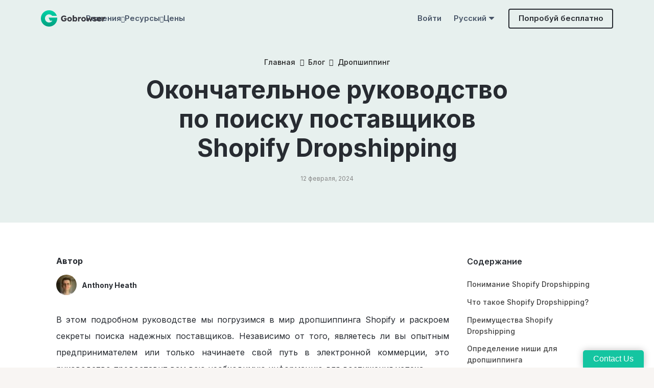

--- FILE ---
content_type: text/html; charset=UTF-8
request_url: https://gobrowser.com/ru/blog/dropshipping/the-ultimate-guide-to-finding-shopify-dropshipping-suppliers/
body_size: 45813
content:
<!DOCTYPE HTML>
<html lang="ru-RU">
<head>
	<meta charset="UTF-8">
	<title>Окончательное руководство по поиску поставщиков Shopify Dropshipping &#8212; Gobrowser</title>
<meta name='robots' content='max-image-preview:large' />
<link rel="alternate" hreflang="en" href="https://gobrowser.com/blog/dropshipping/the-ultimate-guide-to-finding-shopify-dropshipping-suppliers/" />
<link rel="alternate" hreflang="ru" href="https://gobrowser.com/ru/blog/dropshipping/the-ultimate-guide-to-finding-shopify-dropshipping-suppliers/" />
<link rel="alternate" hreflang="de" href="https://gobrowser.com/de/blog/dropshipping/the-ultimate-guide-to-finding-shopify-dropshipping-suppliers/" />
<link rel="alternate" hreflang="tr" href="https://gobrowser.com/tr/blog/dropshipping/the-ultimate-guide-to-finding-shopify-dropshipping-suppliers/" />
<link rel="alternate" hreflang="ko" href="https://gobrowser.com/ko/blog/dropshipping/the-ultimate-guide-to-finding-shopify-dropshipping-suppliers/" />
<link rel="alternate" hreflang="x-default" href="https://gobrowser.com/blog/dropshipping/the-ultimate-guide-to-finding-shopify-dropshipping-suppliers/" />
<link rel='dns-prefetch' href='//fonts.googleapis.com' />
<link rel="alternate" type="application/rss+xml" title="Gobrowser &raquo; Лента" href="https://gobrowser.com/ru/feed/" />
<link rel="alternate" type="application/rss+xml" title="Gobrowser &raquo; Лента комментариев" href="https://gobrowser.com/ru/comments/feed/" />
<link rel="alternate" type="application/rss+xml" title="Gobrowser &raquo; Лента комментариев к &laquo;Окончательное руководство по поиску поставщиков Shopify Dropshipping&raquo;" href="https://gobrowser.com/ru/blog/dropshipping/the-ultimate-guide-to-finding-shopify-dropshipping-suppliers/feed/" />
<link rel="alternate" title="oEmbed (JSON)" type="application/json+oembed" href="https://gobrowser.com/ru/wp-json/oembed/1.0/embed?url=https%3A%2F%2Fgobrowser.com%2Fru%2Fblog%2Fdropshipping%2Fthe-ultimate-guide-to-finding-shopify-dropshipping-suppliers%2F" />
<link rel="alternate" title="oEmbed (XML)" type="text/xml+oembed" href="https://gobrowser.com/ru/wp-json/oembed/1.0/embed?url=https%3A%2F%2Fgobrowser.com%2Fru%2Fblog%2Fdropshipping%2Fthe-ultimate-guide-to-finding-shopify-dropshipping-suppliers%2F&#038;format=xml" />
<meta name="viewport" content="width=device-width, initial-scale=1">
<meta name="SKYPE_TOOLBAR" content="SKYPE_TOOLBAR_PARSER_COMPATIBLE">
<meta name="theme-color" content="#f2f4f7">
<style id='wp-img-auto-sizes-contain-inline-css'>
img:is([sizes=auto i],[sizes^="auto," i]){contain-intrinsic-size:3000px 1500px}
/*# sourceURL=wp-img-auto-sizes-contain-inline-css */
</style>
<style id='wp-emoji-styles-inline-css'>

	img.wp-smiley, img.emoji {
		display: inline !important;
		border: none !important;
		box-shadow: none !important;
		height: 1em !important;
		width: 1em !important;
		margin: 0 0.07em !important;
		vertical-align: -0.1em !important;
		background: none !important;
		padding: 0 !important;
	}
/*# sourceURL=wp-emoji-styles-inline-css */
</style>
<link rel='stylesheet' id='wpml-blocks-css' href='https://gobrowser.com/wp-content/plugins/sitepress-multilingual-cms-d/dist/css/blocks/styles.css?ver=4.6.15' media='all' />
<link rel='stylesheet' id='contact-form-7-css' href='https://gobrowser.com/wp-content/plugins/contact-form-7/includes/css/styles.css?ver=5.8.6' media='all' />
<link rel='stylesheet' id='us-fonts-css' href='https://fonts.googleapis.com/css?family=Inter%3A200%2C300%2C400%2C500%2C600%2C700&#038;display=swap&#038;ver=6.9' media='all' />
<link rel='stylesheet' id='us-style-css' href='https://gobrowser.com/wp-content/themes/Impreza/css/style.min.css?ver=8.18.3' media='all' />
<script id="wpml-cookie-js-extra">
var wpml_cookies = {"wp-wpml_current_language":{"value":"ru","expires":1,"path":"/"}};
var wpml_cookies = {"wp-wpml_current_language":{"value":"ru","expires":1,"path":"/"}};
//# sourceURL=wpml-cookie-js-extra
</script>
<script src="https://gobrowser.com/wp-content/plugins/sitepress-multilingual-cms-d/res/js/cookies/language-cookie.js?ver=4.6.15" id="wpml-cookie-js" defer data-wp-strategy="defer"></script>
<script src="https://gobrowser.com/wp-content/plugins/sitepress-multilingual-cms-d/templates/language-switchers/legacy-dropdown-click/script.min.js?ver=1" id="wpml-legacy-dropdown-click-0-js"></script>
<script></script><link rel="https://api.w.org/" href="https://gobrowser.com/ru/wp-json/" /><link rel="alternate" title="JSON" type="application/json" href="https://gobrowser.com/ru/wp-json/wp/v2/posts/7392" /><link rel="EditURI" type="application/rsd+xml" title="RSD" href="https://gobrowser.com/xmlrpc.php?rsd" />
<meta name="generator" content="WordPress 6.9" />
<link rel="canonical" href="https://gobrowser.com/ru/blog/dropshipping/the-ultimate-guide-to-finding-shopify-dropshipping-suppliers/" />
<link rel='shortlink' href='https://gobrowser.com/ru/?p=7392' />
<meta name="generator" content="WPML ver:4.6.15 stt:1,3,29,42,45,53,57;" />
<meta name="generator" content="Site Kit by Google 1.116.0" /><style id="ez-toc-inline-css">#ez-toc-container{background:#f9f9f9;border:1px solid #aaa;border-radius:4px;-webkit-box-shadow:0 1px 1px rgba(0,0,0,.05);box-shadow:0 1px 1px rgba(0,0,0,.05);display:table;margin-bottom:1em;padding:10px 20px 10px 10px;position:relative;width:auto}div.ez-toc-widget-container{padding:0;position:relative}#ez-toc-container.ez-toc-light-blue{background:#edf6ff}#ez-toc-container.ez-toc-white{background:#fff}#ez-toc-container.ez-toc-black{background:#000}#ez-toc-container.ez-toc-transparent{background:none}div.ez-toc-widget-container ul{display:block}div.ez-toc-widget-container li{border:none;padding:0}div.ez-toc-widget-container ul.ez-toc-list{padding:10px}#ez-toc-container ul ul,.ez-toc div.ez-toc-widget-container ul ul{margin-left:1.5em}#ez-toc-container li,#ez-toc-container ul{padding:0}#ez-toc-container li,#ez-toc-container ul,#ez-toc-container ul li,div.ez-toc-widget-container,div.ez-toc-widget-container li{background:0 0;list-style:none;line-height:1.6;margin:0;overflow:hidden;z-index:1}#ez-toc-container .ez-toc-title{text-align:left;line-height:1.45;margin:0;padding:0}.ez-toc-title-container{display:table;width:100%}.ez-toc-title,.ez-toc-title-toggle{display:inline;text-align:left;vertical-align:middle}.ez-toc-btn,.ez-toc-glyphicon{display:inline-block;font-weight:400}#ez-toc-container.ez-toc-black a,#ez-toc-container.ez-toc-black a:visited,#ez-toc-container.ez-toc-black p.ez-toc-title{color:#fff}#ez-toc-container div.ez-toc-title-container+ul.ez-toc-list{margin-top:1em}.ez-toc-wrap-left{margin:0 auto 1em 0!important}.ez-toc-wrap-left-text{float:left}.ez-toc-wrap-right{margin:0 0 1em auto!important}.ez-toc-wrap-right-text{float:right}#ez-toc-container a{color:#444;box-shadow:none;text-decoration:none;text-shadow:none;display:inline-flex;align-items:stretch;flex-wrap:nowrap}#ez-toc-container a:visited{color:#9f9f9f}#ez-toc-container a:hover{text-decoration:underline}#ez-toc-container a.ez-toc-toggle{display:flex;align-items:center}.ez-toc-widget-container ul.ez-toc-list li::before{content:' ';position:absolute;left:0;right:0;height:30px;line-height:30px;z-index:-1}.ez-toc-widget-container ul.ez-toc-list li.active{background-color:#ededed}.ez-toc-widget-container li.active>a{font-weight:900}.ez-toc-btn{padding:6px 12px;margin-bottom:0;font-size:14px;line-height:1.428571429;text-align:center;white-space:nowrap;vertical-align:middle;cursor:pointer;background-image:none;border:1px solid transparent;border-radius:4px;-webkit-user-select:none;-moz-user-select:none;-ms-user-select:none;-o-user-select:none;user-select:none}.ez-toc-btn:focus{outline:#333 dotted thin;outline:-webkit-focus-ring-color auto 5px;outline-offset:-2px}.ez-toc-btn:focus,.ez-toc-btn:hover{color:#333;text-decoration:none}.ez-toc-btn.active,.ez-toc-btn:active{background-image:none;outline:0;-webkit-box-shadow:inset 0 3px 5px rgba(0,0,0,.125);box-shadow:inset 0 3px 5px rgba(0,0,0,.125)}.ez-toc-btn-default{color:#333;background-color:#fff;-webkit-box-shadow:inset 0 1px 0 rgba(255,255,255,.15),0 1px 1px rgba(0,0,0,.075);box-shadow:inset 0 1px 0 rgba(255,255,255,.15),0 1px 1px rgba(0,0,0,.075);text-shadow:0 1px 0 #fff;background-image:-webkit-gradient(linear,left 0,left 100%,from(#fff),to(#e0e0e0));background-image:-webkit-linear-gradient(top,#fff 0,#e0e0e0 100%);background-image:-moz-linear-gradient(top,#fff 0,#e0e0e0 100%);background-image:linear-gradient(to bottom,#fff 0,#e0e0e0 100%);background-repeat:repeat-x;border-color:#ccc}.ez-toc-btn-default.active,.ez-toc-btn-default:active,.ez-toc-btn-default:focus,.ez-toc-btn-default:hover{color:#333;background-color:#ebebeb;border-color:#adadad}.ez-toc-btn-default.active,.ez-toc-btn-default:active{background-image:none;background-color:#e0e0e0;border-color:#dbdbdb}.ez-toc-btn-sm,.ez-toc-btn-xs{padding:5px 10px;font-size:12px;line-height:1.5;border-radius:3px}.ez-toc-btn-xs{padding:1px 5px}.ez-toc-btn-default:active{-webkit-box-shadow:inset 0 3px 5px rgba(0,0,0,.125);box-shadow:inset 0 3px 5px rgba(0,0,0,.125)}.btn.active,.ez-toc-btn:active{background-image:none}.ez-toc-btn-default:focus,.ez-toc-btn-default:hover{background-color:#e0e0e0;background-position:0 -15px}.ez-toc-pull-right{float:right!important;margin-left:10px}#ez-toc-container label.cssicon,#ez-toc-widget-container label.cssicon{height:30px}.ez-toc-glyphicon{position:relative;top:1px;font-family:'Glyphicons Halflings';-webkit-font-smoothing:antialiased;font-style:normal;line-height:1;-moz-osx-font-smoothing:grayscale}.ez-toc-glyphicon:empty{width:1em}.ez-toc-toggle i.ez-toc-glyphicon,label.cssicon .ez-toc-glyphicon:empty{font-size:16px;margin-left:2px}#ez-toc-container input,.ez-toc-toggle #item{position:absolute;left:-999em}#ez-toc-container input[type=checkbox]:checked+nav,#ez-toc-widget-container input[type=checkbox]:checked+nav{opacity:0;max-height:0;border:none;display:none}#ez-toc-container .ez-toc-js-icon-con,#ez-toc-container label{position:relative;cursor:pointer;display:initial}#ez-toc-container .ez-toc-js-icon-con,#ez-toc-container .ez-toc-toggle label,.ez-toc-cssicon{float:right;position:relative;font-size:16px;padding:0;border:1px solid #999191;border-radius:5px;cursor:pointer;left:10px;width:35px}div#ez-toc-container .ez-toc-title{display:initial}.ez-toc-wrap-center{margin:0 auto 1em!important}#ez-toc-container a.ez-toc-toggle{color:#444;background:inherit;border:inherit}#ez-toc-container .eztoc-toggle-hide-by-default,label.cssiconcheckbox{display:none}.ez-toc-widget-container ul li a{padding-left:10px;display:inline-flex;align-items:stretch;flex-wrap:nowrap}.ez-toc-widget-container ul.ez-toc-list li{height:auto!important}.ez-toc-icon-toggle-span{display:flex;align-items:center;width:35px;height:30px;justify-content:center;direction:ltr}div#ez-toc-container .ez-toc-title {font-size: 16px;}div#ez-toc-container .ez-toc-title {font-weight: 600;}div#ez-toc-container ul li {font-size: 14px;}div#ez-toc-container ul li {font-weight: 500;}div#ez-toc-container nav ul ul li {font-size: 90%;}</style><script type="application/ld+json" class="ez-toc-schema-markup-output">{"@context":"https://schema.org","@graph":[{"@context":"https://schema.org","@type":"SiteNavigationElement","@id":"#ez-toc","name":"Понимание Shopify Dropshipping","url":"https://gobrowser.com/ru/blog/dropshipping/the-ultimate-guide-to-finding-shopify-dropshipping-suppliers/#%d0%9f%d0%be%d0%bd%d0%b8%d0%bc%d0%b0%d0%bd%d0%b8%d0%b5-shopify-dropshipping"},{"@context":"https://schema.org","@type":"SiteNavigationElement","@id":"#ez-toc","name":"Что такое Shopify Dropshipping?","url":"https://gobrowser.com/ru/blog/dropshipping/the-ultimate-guide-to-finding-shopify-dropshipping-suppliers/#%d0%a7%d1%82%d0%be-%d1%82%d0%b0%d0%ba%d0%be%d0%b5-shopify-dropshipping"},{"@context":"https://schema.org","@type":"SiteNavigationElement","@id":"#ez-toc","name":"Преимущества Shopify Dropshipping","url":"https://gobrowser.com/ru/blog/dropshipping/the-ultimate-guide-to-finding-shopify-dropshipping-suppliers/#%d0%9f%d1%80%d0%b5%d0%b8%d0%bc%d1%83%d1%89%d0%b5%d1%81%d1%82%d0%b2%d0%b0-shopify-dropshipping"},{"@context":"https://schema.org","@type":"SiteNavigationElement","@id":"#ez-toc","name":"Определение ниши для дропшиппинга","url":"https://gobrowser.com/ru/blog/dropshipping/the-ultimate-guide-to-finding-shopify-dropshipping-suppliers/#%d0%9e%d0%bf%d1%80%d0%b5%d0%b4%d0%b5%d0%bb%d0%b5%d0%bd%d0%b8%d0%b5-%d0%bd%d0%b8%d1%88%d0%b8-%d0%b4%d0%bb%d1%8f-%d0%b4%d1%80%d0%be%d0%bf%d1%88%d0%b8%d0%bf%d0%bf%d0%b8%d0%bd%d0%b3%d0%b0"},{"@context":"https://schema.org","@type":"SiteNavigationElement","@id":"#ez-toc","name":"Важность выбора правильной ниши","url":"https://gobrowser.com/ru/blog/dropshipping/the-ultimate-guide-to-finding-shopify-dropshipping-suppliers/#%d0%92%d0%b0%d0%b6%d0%bd%d0%be%d1%81%d1%82%d1%8c-%d0%b2%d1%8b%d0%b1%d0%be%d1%80%d0%b0-%d0%bf%d1%80%d0%b0%d0%b2%d0%b8%d0%bb%d1%8c%d0%bd%d0%be%d0%b9-%d0%bd%d0%b8%d1%88%d0%b8"},{"@context":"https://schema.org","@type":"SiteNavigationElement","@id":"#ez-toc","name":"Советы по выбору прибыльной ниши","url":"https://gobrowser.com/ru/blog/dropshipping/the-ultimate-guide-to-finding-shopify-dropshipping-suppliers/#%d0%a1%d0%be%d0%b2%d0%b5%d1%82%d1%8b-%d0%bf%d0%be-%d0%b2%d1%8b%d0%b1%d0%be%d1%80%d1%83-%d0%bf%d1%80%d0%b8%d0%b1%d1%8b%d0%bb%d1%8c%d0%bd%d0%be%d0%b9-%d0%bd%d0%b8%d1%88%d0%b8"},{"@context":"https://schema.org","@type":"SiteNavigationElement","@id":"#ez-toc","name":"Как найти надежных поставщиков дропшиппинга","url":"https://gobrowser.com/ru/blog/dropshipping/the-ultimate-guide-to-finding-shopify-dropshipping-suppliers/#%d0%9a%d0%b0%d0%ba-%d0%bd%d0%b0%d0%b9%d1%82%d0%b8-%d0%bd%d0%b0%d0%b4%d0%b5%d0%b6%d0%bd%d1%8b%d1%85-%d0%bf%d0%be%d1%81%d1%82%d0%b0%d0%b2%d1%89%d0%b8%d0%ba%d0%be%d0%b2-%d0%b4%d1%80%d0%be%d0%bf%d1%88%d0%b8%d0%bf%d0%bf%d0%b8%d0%bd%d0%b3%d0%b0"},{"@context":"https://schema.org","@type":"SiteNavigationElement","@id":"#ez-toc","name":"Красные флаги, которых следует избегать в работе с поставщиками дропшиппинга","url":"https://gobrowser.com/ru/blog/dropshipping/the-ultimate-guide-to-finding-shopify-dropshipping-suppliers/#%d0%9a%d1%80%d0%b0%d1%81%d0%bd%d1%8b%d0%b5-%d1%84%d0%bb%d0%b0%d0%b3%d0%b8-%d0%ba%d0%be%d1%82%d0%be%d1%80%d1%8b%d1%85-%d1%81%d0%bb%d0%b5%d0%b4%d1%83%d0%b5%d1%82-%d0%b8%d0%b7%d0%b1%d0%b5%d0%b3%d0%b0%d1%82%d1%8c-%d0%b2-%d1%80%d0%b0%d0%b1%d0%be%d1%82%d0%b5-%d1%81-%d0%bf%d0%be%d1%81%d1%82%d0%b0%d0%b2%d1%89%d0%b8%d0%ba%d0%b0%d0%bc%d0%b8-%d0%b4%d1%80%d0%be%d0%bf%d1%88%d0%b8%d0%bf%d0%bf%d0%b8%d0%bd%d0%b3%d0%b0"},{"@context":"https://schema.org","@type":"SiteNavigationElement","@id":"#ez-toc","name":"Оценка поставщиков дропшиппинга","url":"https://gobrowser.com/ru/blog/dropshipping/the-ultimate-guide-to-finding-shopify-dropshipping-suppliers/#%d0%9e%d1%86%d0%b5%d0%bd%d0%ba%d0%b0-%d0%bf%d0%be%d1%81%d1%82%d0%b0%d0%b2%d1%89%d0%b8%d0%ba%d0%be%d0%b2-%d0%b4%d1%80%d0%be%d0%bf%d1%88%d0%b8%d0%bf%d0%bf%d0%b8%d0%bd%d0%b3%d0%b0"},{"@context":"https://schema.org","@type":"SiteNavigationElement","@id":"#ez-toc","name":"Переговоры с поставщиками","url":"https://gobrowser.com/ru/blog/dropshipping/the-ultimate-guide-to-finding-shopify-dropshipping-suppliers/#%d0%9f%d0%b5%d1%80%d0%b5%d0%b3%d0%be%d0%b2%d0%be%d1%80%d1%8b-%d1%81-%d0%bf%d0%be%d1%81%d1%82%d0%b0%d0%b2%d1%89%d0%b8%d0%ba%d0%b0%d0%bc%d0%b8"},{"@context":"https://schema.org","@type":"SiteNavigationElement","@id":"#ez-toc","name":"Интеграция поставщиков с вашим магазином Shopify","url":"https://gobrowser.com/ru/blog/dropshipping/the-ultimate-guide-to-finding-shopify-dropshipping-suppliers/#%d0%98%d0%bd%d1%82%d0%b5%d0%b3%d1%80%d0%b0%d1%86%d0%b8%d1%8f-%d0%bf%d0%be%d1%81%d1%82%d0%b0%d0%b2%d1%89%d0%b8%d0%ba%d0%be%d0%b2-%d1%81-%d0%b2%d0%b0%d1%88%d0%b8%d0%bc-%d0%bc%d0%b0%d0%b3%d0%b0%d0%b7%d0%b8%d0%bd%d0%be%d0%bc-shopify"},{"@context":"https://schema.org","@type":"SiteNavigationElement","@id":"#ez-toc","name":"Как подключить поставщиков к вашему магазину Shopify","url":"https://gobrowser.com/ru/blog/dropshipping/the-ultimate-guide-to-finding-shopify-dropshipping-suppliers/#%d0%9a%d0%b0%d0%ba-%d0%bf%d0%be%d0%b4%d0%ba%d0%bb%d1%8e%d1%87%d0%b8%d1%82%d1%8c-%d0%bf%d0%be%d1%81%d1%82%d0%b0%d0%b2%d1%89%d0%b8%d0%ba%d0%be%d0%b2-%d0%ba-%d0%b2%d0%b0%d1%88%d0%b5%d0%bc%d1%83-%d0%bc%d0%b0%d0%b3%d0%b0%d0%b7%d0%b8%d0%bd%d1%83-shopify"},{"@context":"https://schema.org","@type":"SiteNavigationElement","@id":"#ez-toc","name":"Управление запасами и заказами у поставщиков","url":"https://gobrowser.com/ru/blog/dropshipping/the-ultimate-guide-to-finding-shopify-dropshipping-suppliers/#%d0%a3%d0%bf%d1%80%d0%b0%d0%b2%d0%bb%d0%b5%d0%bd%d0%b8%d0%b5-%d0%b7%d0%b0%d0%bf%d0%b0%d1%81%d0%b0%d0%bc%d0%b8-%d0%b8-%d0%b7%d0%b0%d0%ba%d0%b0%d0%b7%d0%b0%d0%bc%d0%b8-%d1%83-%d0%bf%d0%be%d1%81%d1%82%d0%b0%d0%b2%d1%89%d0%b8%d0%ba%d0%be%d0%b2"}]}</script>		<script id="us_add_no_touch">
			if ( ! /Android|webOS|iPhone|iPad|iPod|BlackBerry|IEMobile|Opera Mini/i.test( navigator.userAgent ) ) {
				var root = document.getElementsByTagName( 'html' )[ 0 ]
				root.className += " no-touch";
			}
		</script>
		<meta name="generator" content="Elementor 3.19.2; features: e_optimized_assets_loading, e_optimized_css_loading, e_font_icon_svg, additional_custom_breakpoints, block_editor_assets_optimize, e_image_loading_optimization; settings: css_print_method-external, google_font-enabled, font_display-swap">
<meta name="generator" content="Powered by WPBakery Page Builder - drag and drop page builder for WordPress."/>
<link rel="icon" href="https://gobrowser.com/wp-content/uploads/2023/11/product_logo.svg" sizes="32x32" />
<link rel="icon" href="https://gobrowser.com/wp-content/uploads/2023/11/product_logo.svg" sizes="192x192" />
<link rel="apple-touch-icon" href="https://gobrowser.com/wp-content/uploads/2023/11/product_logo.svg" />
<meta name="msapplication-TileImage" content="https://gobrowser.com/wp-content/uploads/2023/11/product_logo.svg" />
<noscript><style> .wpb_animate_when_almost_visible { opacity: 1; }</style></noscript>		<style id="us-icon-fonts">@font-face{font-display:block;font-style:normal;font-family:"fontawesome";font-weight:900;src:url("https://gobrowser.com/wp-content/themes/Impreza/fonts/fa-solid-900.woff2?ver=8.18.3") format("woff2"),url("https://gobrowser.com/wp-content/themes/Impreza/fonts/fa-solid-900.woff?ver=8.18.3") format("woff")}.fas{font-family:"fontawesome";font-weight:900}@font-face{font-display:block;font-style:normal;font-family:"fontawesome";font-weight:400;src:url("https://gobrowser.com/wp-content/themes/Impreza/fonts/fa-regular-400.woff2?ver=8.18.3") format("woff2"),url("https://gobrowser.com/wp-content/themes/Impreza/fonts/fa-regular-400.woff?ver=8.18.3") format("woff")}.far{font-family:"fontawesome";font-weight:400}@font-face{font-display:block;font-style:normal;font-family:"fontawesome";font-weight:300;src:url("https://gobrowser.com/wp-content/themes/Impreza/fonts/fa-light-300.woff2?ver=8.18.3") format("woff2"),url("https://gobrowser.com/wp-content/themes/Impreza/fonts/fa-light-300.woff?ver=8.18.3") format("woff")}.fal{font-family:"fontawesome";font-weight:300}@font-face{font-display:block;font-style:normal;font-family:"Font Awesome 5 Duotone";font-weight:900;src:url("https://gobrowser.com/wp-content/themes/Impreza/fonts/fa-duotone-900.woff2?ver=8.18.3") format("woff2"),url("https://gobrowser.com/wp-content/themes/Impreza/fonts/fa-duotone-900.woff?ver=8.18.3") format("woff")}.fad{font-family:"Font Awesome 5 Duotone";font-weight:900}.fad{position:relative}.fad:before{position:absolute}.fad:after{opacity:0.4}@font-face{font-display:block;font-style:normal;font-family:"Font Awesome 5 Brands";font-weight:400;src:url("https://gobrowser.com/wp-content/themes/Impreza/fonts/fa-brands-400.woff2?ver=8.18.3") format("woff2"),url("https://gobrowser.com/wp-content/themes/Impreza/fonts/fa-brands-400.woff?ver=8.18.3") format("woff")}.fab{font-family:"Font Awesome 5 Brands";font-weight:400}@font-face{font-display:block;font-style:normal;font-family:"Material Icons";font-weight:400;src:url("https://gobrowser.com/wp-content/themes/Impreza/fonts/material-icons.woff2?ver=8.18.3") format("woff2"),url("https://gobrowser.com/wp-content/themes/Impreza/fonts/material-icons.woff?ver=8.18.3") format("woff")}.material-icons{font-family:"Material Icons";font-weight:400}</style>
				<style id="us-theme-options-css">:root{--color-header-middle-bg:#ffffff;--color-header-middle-bg-grad:#ffffff;--color-header-middle-text:#272B31;--color-header-middle-text-hover:#47B972;--color-header-transparent-bg:transparent;--color-header-transparent-bg-grad:transparent;--color-header-transparent-text:#475467;--color-header-transparent-text-hover:#fff;--color-chrome-toolbar:#f2f4f7;--color-chrome-toolbar-grad:#f2f4f7;--color-header-top-bg:#FFFFFF;--color-header-top-bg-grad:#FFFFFF;--color-header-top-text:#272B31;--color-header-top-text-hover:#646cfd;--color-header-top-transparent-bg:rgba(0,0,0,0.2);--color-header-top-transparent-bg-grad:rgba(0,0,0,0.2);--color-header-top-transparent-text:rgba(255,255,255,0.66);--color-header-top-transparent-text-hover:#fff;--color-content-bg:#ffffff;--color-content-bg-grad:#ffffff;--color-content-bg-alt:#F8F5F3;--color-content-bg-alt-grad:#F8F5F3;--color-content-border:#e5e5e6;--color-content-heading:#272B31;--color-content-heading-grad:#272B31;--color-content-text:#272B31;--color-content-link:#47B972;--color-content-link-hover:#35415b;--color-content-primary:#248567;--color-content-primary-grad:#248567;--color-content-secondary:#47B972;--color-content-secondary-grad:#47B972;--color-content-faded:#667085;--color-content-overlay:rgba(15,19,31,0.80);--color-content-overlay-grad:rgba(15,19,31,0.80);--color-alt-content-bg:#F8F5F3;--color-alt-content-bg-grad:#F8F5F3;--color-alt-content-bg-alt:#fff;--color-alt-content-bg-alt-grad:#fff;--color-alt-content-border:#e3e7f0;--color-alt-content-heading:#0f131f;--color-alt-content-heading-grad:#0f131f;--color-alt-content-text:#272B31;--color-alt-content-link:#646cfd;--color-alt-content-link-hover:#35415b;--color-alt-content-primary:#646cfd;--color-alt-content-primary-grad:#646cfd;--color-alt-content-secondary:#35415b;--color-alt-content-secondary-grad:#35415b;--color-alt-content-faded:#727f9f;--color-alt-content-overlay:rgba(100,108,253,0.85);--color-alt-content-overlay-grad:rgba(100,108,253,0.85);--color-footer-bg:#ffffff;--color-footer-bg-grad:#ffffff;--color-footer-bg-alt:#F8F5F3;--color-footer-bg-alt-grad:#F8F5F3;--color-footer-border:#ffffff;--color-footer-heading:#272B31;--color-footer-heading-grad:#272B31;--color-footer-text:#656565;--color-footer-link:#656565;--color-footer-link-hover:#47B972;--color-subfooter-bg:#35415b;--color-subfooter-bg-grad:#35415b;--color-subfooter-bg-alt:#2b3242;--color-subfooter-bg-alt-grad:#2b3242;--color-subfooter-border:#727f9f;--color-subfooter-heading:#e3e7f0;--color-subfooter-heading-grad:#e3e7f0;--color-subfooter-text:#667085;--color-subfooter-link:#868686;--color-subfooter-link-hover:#fff;--color-content-primary-faded:rgba(36,133,103,0.15);--box-shadow:0 5px 15px rgba(0,0,0,.15);--box-shadow-up:0 -5px 15px rgba(0,0,0,.15);--site-canvas-width:1300px;--site-content-width:1080px;--site-sidebar-width:25%;--text-block-margin-bottom:1rem;--inputs-font-size:1rem;--inputs-height:3.125rem;--inputs-padding:1.25rem;--inputs-border-width:1px;--inputs-text-color:var(--color-content-text)}:root{--font-family:Inter,sans-serif;--font-size:16px;--line-height:1.4;--font-weight:400;--bold-font-weight:700;--text-transform:none;--font-style:normal;--letter-spacing:0em;--h1-font-family:Inter,sans-serif;--h1-font-size:60px;--h1-line-height:1.2;--h1-font-weight:700;--h1-bold-font-weight:700;--h1-text-transform:none;--h1-font-style:normal;--h1-letter-spacing:0em;--h1-margin-bottom:1.5rem;--h2-font-family:var(--h1-font-family);--h2-font-size:42px;--h2-line-height:1.2;--h2-font-weight:700;--h2-bold-font-weight:var(--h1-bold-font-weight);--h2-text-transform:var(--h1-text-transform);--h2-font-style:var(--h1-font-style);--h2-letter-spacing:0em;--h2-margin-bottom:1.5rem;--h3-font-family:var(--h1-font-family);--h3-font-size:32px;--h3-line-height:1.2;--h3-font-weight:var(--h1-font-weight);--h3-bold-font-weight:var(--h1-bold-font-weight);--h3-text-transform:var(--h1-text-transform);--h3-font-style:var(--h1-font-style);--h3-letter-spacing:0em;--h3-margin-bottom:1.5rem;--h4-font-family:var(--h1-font-family);--h4-font-size:calc(17px + 0.4vw);--h4-line-height:1.2;--h4-font-weight:var(--h1-font-weight);--h4-bold-font-weight:var(--h1-bold-font-weight);--h4-text-transform:var(--h1-text-transform);--h4-font-style:var(--h1-font-style);--h4-letter-spacing:0em;--h4-margin-bottom:0.5rem;--h5-font-family:var(--h1-font-family);--h5-font-size:calc(16px + 0.8vw);--h5-line-height:1.2;--h5-font-weight:var(--h1-font-weight);--h5-bold-font-weight:var(--h1-bold-font-weight);--h5-text-transform:var(--h1-text-transform);--h5-font-style:var(--h1-font-style);--h5-letter-spacing:0em;--h5-margin-bottom:1.5rem;--h6-font-family:var(--h1-font-family);--h6-font-size:calc(15px + 0.8vw);--h6-line-height:1.2;--h6-font-weight:var(--h1-font-weight);--h6-bold-font-weight:var(--h1-bold-font-weight);--h6-text-transform:var(--h1-text-transform);--h6-font-style:var(--h1-font-style);--h6-letter-spacing:0em;--h6-margin-bottom:1.5rem}h1{font-family:var(--h1-font-family,inherit);font-weight:var(--h1-font-weight,inherit);font-size:var(--h1-font-size,inherit);font-style:var(--h1-font-style,inherit);line-height:var(--h1-line-height,1.4);letter-spacing:var(--h1-letter-spacing,inherit);text-transform:var(--h1-text-transform,inherit);margin-bottom:var(--h1-margin-bottom,1.5rem)}h1>strong{font-weight:var(--h1-bold-font-weight,bold)}h2{font-family:var(--h2-font-family,inherit);font-weight:var(--h2-font-weight,inherit);font-size:var(--h2-font-size,inherit);font-style:var(--h2-font-style,inherit);line-height:var(--h2-line-height,1.4);letter-spacing:var(--h2-letter-spacing,inherit);text-transform:var(--h2-text-transform,inherit);margin-bottom:var(--h2-margin-bottom,1.5rem)}h2>strong{font-weight:var(--h2-bold-font-weight,bold)}h3{font-family:var(--h3-font-family,inherit);font-weight:var(--h3-font-weight,inherit);font-size:var(--h3-font-size,inherit);font-style:var(--h3-font-style,inherit);line-height:var(--h3-line-height,1.4);letter-spacing:var(--h3-letter-spacing,inherit);text-transform:var(--h3-text-transform,inherit);margin-bottom:var(--h3-margin-bottom,1.5rem)}h3>strong{font-weight:var(--h3-bold-font-weight,bold)}h4{font-family:var(--h4-font-family,inherit);font-weight:var(--h4-font-weight,inherit);font-size:var(--h4-font-size,inherit);font-style:var(--h4-font-style,inherit);line-height:var(--h4-line-height,1.4);letter-spacing:var(--h4-letter-spacing,inherit);text-transform:var(--h4-text-transform,inherit);margin-bottom:var(--h4-margin-bottom,1.5rem)}h4>strong{font-weight:var(--h4-bold-font-weight,bold)}h5{font-family:var(--h5-font-family,inherit);font-weight:var(--h5-font-weight,inherit);font-size:var(--h5-font-size,inherit);font-style:var(--h5-font-style,inherit);line-height:var(--h5-line-height,1.4);letter-spacing:var(--h5-letter-spacing,inherit);text-transform:var(--h5-text-transform,inherit);margin-bottom:var(--h5-margin-bottom,1.5rem)}h5>strong{font-weight:var(--h5-bold-font-weight,bold)}h6{font-family:var(--h6-font-family,inherit);font-weight:var(--h6-font-weight,inherit);font-size:var(--h6-font-size,inherit);font-style:var(--h6-font-style,inherit);line-height:var(--h6-line-height,1.4);letter-spacing:var(--h6-letter-spacing,inherit);text-transform:var(--h6-text-transform,inherit);margin-bottom:var(--h6-margin-bottom,1.5rem)}h6>strong{font-weight:var(--h6-bold-font-weight,bold)}body{background:var(--color-content-bg-alt)}@media (max-width:1160px){.l-main .aligncenter{max-width:calc(100vw - 5rem)}}@media (min-width:1141px){body.usb_preview .hide_on_default{opacity:0.25!important}.vc_hidden-lg,body:not(.usb_preview) .hide_on_default{display:none!important}.default_align_left{text-align:left;justify-content:flex-start}.default_align_right{text-align:right;justify-content:flex-end}.default_align_center{text-align:center;justify-content:center}.default_align_justify{justify-content:space-between}.w-hwrapper>.default_align_justify,.default_align_justify>.w-btn{width:100%}}@media (min-width:1025px) and (max-width:1140px){body.usb_preview .hide_on_laptops{opacity:0.25!important}.vc_hidden-md,body:not(.usb_preview) .hide_on_laptops{display:none!important}.laptops_align_left{text-align:left;justify-content:flex-start}.laptops_align_right{text-align:right;justify-content:flex-end}.laptops_align_center{text-align:center;justify-content:center}.laptops_align_justify{justify-content:space-between}.w-hwrapper>.laptops_align_justify,.laptops_align_justify>.w-btn{width:100%}.g-cols.via_grid[style*="--laptops-gap"]{grid-gap:var(--laptops-gap,3rem)}}@media (min-width:601px) and (max-width:1024px){body.usb_preview .hide_on_tablets{opacity:0.25!important}.vc_hidden-sm,body:not(.usb_preview) .hide_on_tablets{display:none!important}.tablets_align_left{text-align:left;justify-content:flex-start}.tablets_align_right{text-align:right;justify-content:flex-end}.tablets_align_center{text-align:center;justify-content:center}.tablets_align_justify{justify-content:space-between}.w-hwrapper>.tablets_align_justify,.tablets_align_justify>.w-btn{width:100%}.g-cols.via_grid[style*="--tablets-gap"]{grid-gap:var(--tablets-gap,3rem)}}@media (max-width:600px){body.usb_preview .hide_on_mobiles{opacity:0.25!important}.vc_hidden-xs,body:not(.usb_preview) .hide_on_mobiles{display:none!important}.mobiles_align_left{text-align:left;justify-content:flex-start}.mobiles_align_right{text-align:right;justify-content:flex-end}.mobiles_align_center{text-align:center;justify-content:center}.mobiles_align_justify{justify-content:space-between}.w-hwrapper>.mobiles_align_justify,.mobiles_align_justify>.w-btn{width:100%}.w-hwrapper.stack_on_mobiles{display:block}.w-hwrapper.stack_on_mobiles>*{display:block;margin:0 0 var(--hwrapper-gap,1.2rem)}.w-hwrapper.stack_on_mobiles>:last-child{margin-bottom:0}.g-cols.via_grid[style*="--mobiles-gap"]{grid-gap:var(--mobiles-gap,1.5rem)}}@media (max-width:1140px){.g-cols.laptops-cols_1{grid-template-columns:100%}.g-cols.laptops-cols_1.reversed>div:last-of-type{order:-1}.g-cols.laptops-cols_2{grid-template-columns:repeat(2,1fr)}.g-cols.laptops-cols_3{grid-template-columns:repeat(3,1fr)}.g-cols.laptops-cols_4{grid-template-columns:repeat(4,1fr)}.g-cols.laptops-cols_5{grid-template-columns:repeat(5,1fr)}.g-cols.laptops-cols_6{grid-template-columns:repeat(6,1fr)}.g-cols.laptops-cols_1-2{grid-template-columns:1fr 2fr}.g-cols.laptops-cols_2-1{grid-template-columns:2fr 1fr}.g-cols.laptops-cols_2-3{grid-template-columns:2fr 3fr}.g-cols.laptops-cols_3-2{grid-template-columns:3fr 2fr}.g-cols.laptops-cols_1-3{grid-template-columns:1fr 3fr}.g-cols.laptops-cols_3-1{grid-template-columns:3fr 1fr}.g-cols.laptops-cols_1-4{grid-template-columns:1fr 4fr}.g-cols.laptops-cols_4-1{grid-template-columns:4fr 1fr}.g-cols.laptops-cols_1-5{grid-template-columns:1fr 5fr}.g-cols.laptops-cols_5-1{grid-template-columns:5fr 1fr}.g-cols.laptops-cols_1-2-1{grid-template-columns:1fr 2fr 1fr}.g-cols.laptops-cols_1-3-1{grid-template-columns:1fr 3fr 1fr}.g-cols.laptops-cols_1-4-1{grid-template-columns:1fr 4fr 1fr}}@media (max-width:1024px){.g-cols.tablets-cols_1{grid-template-columns:100%}.g-cols.tablets-cols_1.reversed>div:last-of-type{order:-1}.g-cols.tablets-cols_2{grid-template-columns:repeat(2,1fr)}.g-cols.tablets-cols_3{grid-template-columns:repeat(3,1fr)}.g-cols.tablets-cols_4{grid-template-columns:repeat(4,1fr)}.g-cols.tablets-cols_5{grid-template-columns:repeat(5,1fr)}.g-cols.tablets-cols_6{grid-template-columns:repeat(6,1fr)}.g-cols.tablets-cols_1-2{grid-template-columns:1fr 2fr}.g-cols.tablets-cols_2-1{grid-template-columns:2fr 1fr}.g-cols.tablets-cols_2-3{grid-template-columns:2fr 3fr}.g-cols.tablets-cols_3-2{grid-template-columns:3fr 2fr}.g-cols.tablets-cols_1-3{grid-template-columns:1fr 3fr}.g-cols.tablets-cols_3-1{grid-template-columns:3fr 1fr}.g-cols.tablets-cols_1-4{grid-template-columns:1fr 4fr}.g-cols.tablets-cols_4-1{grid-template-columns:4fr 1fr}.g-cols.tablets-cols_1-5{grid-template-columns:1fr 5fr}.g-cols.tablets-cols_5-1{grid-template-columns:5fr 1fr}.g-cols.tablets-cols_1-2-1{grid-template-columns:1fr 2fr 1fr}.g-cols.tablets-cols_1-3-1{grid-template-columns:1fr 3fr 1fr}.g-cols.tablets-cols_1-4-1{grid-template-columns:1fr 4fr 1fr}}@media (max-width:600px){.g-cols.mobiles-cols_1{grid-template-columns:100%}.g-cols.mobiles-cols_1.reversed>div:last-of-type{order:-1}.g-cols.mobiles-cols_2{grid-template-columns:repeat(2,1fr)}.g-cols.mobiles-cols_3{grid-template-columns:repeat(3,1fr)}.g-cols.mobiles-cols_4{grid-template-columns:repeat(4,1fr)}.g-cols.mobiles-cols_5{grid-template-columns:repeat(5,1fr)}.g-cols.mobiles-cols_6{grid-template-columns:repeat(6,1fr)}.g-cols.mobiles-cols_1-2{grid-template-columns:1fr 2fr}.g-cols.mobiles-cols_2-1{grid-template-columns:2fr 1fr}.g-cols.mobiles-cols_2-3{grid-template-columns:2fr 3fr}.g-cols.mobiles-cols_3-2{grid-template-columns:3fr 2fr}.g-cols.mobiles-cols_1-3{grid-template-columns:1fr 3fr}.g-cols.mobiles-cols_3-1{grid-template-columns:3fr 1fr}.g-cols.mobiles-cols_1-4{grid-template-columns:1fr 4fr}.g-cols.mobiles-cols_4-1{grid-template-columns:4fr 1fr}.g-cols.mobiles-cols_1-5{grid-template-columns:1fr 5fr}.g-cols.mobiles-cols_5-1{grid-template-columns:5fr 1fr}.g-cols.mobiles-cols_1-2-1{grid-template-columns:1fr 2fr 1fr}.g-cols.mobiles-cols_1-3-1{grid-template-columns:1fr 3fr 1fr}.g-cols.mobiles-cols_1-4-1{grid-template-columns:1fr 4fr 1fr}.g-cols:not([style*="--gap"]){grid-gap:1.5rem}}@media (max-width:599px){.l-canvas{overflow:hidden}.g-cols.stacking_default.reversed>div:last-of-type{order:-1}.g-cols.stacking_default.via_flex>div:not([class*="vc_col-xs"]){width:100%;margin:0 0 1.5rem}.g-cols.stacking_default.via_grid.mobiles-cols_1{grid-template-columns:100%}.g-cols.stacking_default.via_flex.type_boxes>div,.g-cols.stacking_default.via_flex.reversed>div:first-child,.g-cols.stacking_default.via_flex:not(.reversed)>div:last-child,.g-cols.stacking_default.via_flex>div.has_bg_color{margin-bottom:0}.g-cols.stacking_default.via_flex.type_default>.wpb_column.stretched{margin-left:-1rem;margin-right:-1rem}.g-cols.stacking_default.via_grid.mobiles-cols_1>.wpb_column.stretched,.g-cols.stacking_default.via_flex.type_boxes>.wpb_column.stretched{margin-left:-2.5rem;margin-right:-2.5rem;width:auto}.vc_column-inner.type_sticky>.wpb_wrapper,.vc_column_container.type_sticky>.vc_column-inner{top:0!important}}@media (min-width:600px){body:not(.rtl) .l-section.for_sidebar.at_left>div>.l-sidebar,.rtl .l-section.for_sidebar.at_right>div>.l-sidebar{order:-1}.vc_column_container.type_sticky>.vc_column-inner,.vc_column-inner.type_sticky>.wpb_wrapper{position:-webkit-sticky;position:sticky}.l-section.type_sticky{position:-webkit-sticky;position:sticky;top:0;z-index:11;transform:translateZ(0); transition:top 0.3s cubic-bezier(.78,.13,.15,.86) 0.1s}.header_hor .l-header.post_fixed.sticky_auto_hide{z-index:12}.admin-bar .l-section.type_sticky{top:32px}.l-section.type_sticky>.l-section-h{transition:padding-top 0.3s}.header_hor .l-header.pos_fixed:not(.down)~.l-main .l-section.type_sticky:not(:first-of-type){top:var(--header-sticky-height)}.admin-bar.header_hor .l-header.pos_fixed:not(.down)~.l-main .l-section.type_sticky:not(:first-of-type){top:calc( var(--header-sticky-height) + 32px )}.header_hor .l-header.pos_fixed.sticky:not(.down)~.l-main .l-section.type_sticky:first-of-type>.l-section-h{padding-top:var(--header-sticky-height)}.header_hor.headerinpos_bottom .l-header.pos_fixed.sticky:not(.down)~.l-main .l-section.type_sticky:first-of-type>.l-section-h{padding-bottom:var(--header-sticky-height)!important}}@media screen and (min-width:1160px){.g-cols.via_flex.type_default>.wpb_column.stretched:first-of-type{margin-left:calc( var(--site-content-width) / 2 + 0px / 2 + 1.5rem - 50vw)}.g-cols.via_flex.type_default>.wpb_column.stretched:last-of-type{margin-right:calc( var(--site-content-width) / 2 + 0px / 2 + 1.5rem - 50vw)}.l-main .alignfull, .w-separator.width_screen,.g-cols.via_grid>.wpb_column.stretched:first-of-type,.g-cols.via_flex.type_boxes>.wpb_column.stretched:first-of-type{margin-left:calc( var(--site-content-width) / 2 + 0px / 2 - 50vw )}.l-main .alignfull, .w-separator.width_screen,.g-cols.via_grid>.wpb_column.stretched:last-of-type,.g-cols.via_flex.type_boxes>.wpb_column.stretched:last-of-type{margin-right:calc( var(--site-content-width) / 2 + 0px / 2 - 50vw )}}@media (max-width:600px){.w-form-row.for_submit[style*=btn-size-mobiles] .w-btn{font-size:var(--btn-size-mobiles)!important}}a,button,input[type=submit],.ui-slider-handle{outline:none!important}.w-toplink,.w-header-show{background:rgba(0,0,0,0.3)}.no-touch .w-toplink.active:hover,.no-touch .w-header-show:hover{background:var(--color-content-primary-grad)}button[type=submit]:not(.w-btn),input[type=submit]:not(.w-btn),.us-nav-style_4>*,.navstyle_4>.owl-nav button,.us-btn-style_4{font-size:18px;line-height:1.6!important;font-weight:700;font-style:normal;text-transform:none;letter-spacing:0em;border-radius:4px;padding:0.9em 1.8em;background:var(--color-content-primary);border-color:transparent;color:var(--color-header-middle-bg)!important}button[type=submit]:not(.w-btn):before,input[type=submit]:not(.w-btn),.us-nav-style_4>*:before,.navstyle_4>.owl-nav button:before,.us-btn-style_4:before{border-width:0px}.no-touch button[type=submit]:not(.w-btn):hover,.no-touch input[type=submit]:not(.w-btn):hover,.us-nav-style_4>span.current,.no-touch .us-nav-style_4>a:hover,.no-touch .navstyle_4>.owl-nav button:hover,.no-touch .us-btn-style_4:hover{background:var(--color-content-link);border-color:var(--color-header-transparent-bg);color:var(--color-header-middle-bg)!important}.us-nav-style_4>*{min-width:calc(1.6em + 2 * 0.9em)}.us-nav-style_3>*,.navstyle_3>.owl-nav button,.us-btn-style_3{font-size:18px;line-height:1.6!important;font-weight:700;font-style:normal;text-transform:none;letter-spacing:0em;border-radius:4px;padding:1.1em 1.8em;background:var(--color-header-transparent-bg);border-color:var(--color-header-middle-text);color:var(--color-header-middle-text)!important}.us-nav-style_3>*:before,.navstyle_3>.owl-nav button:before,.us-btn-style_3:before{border-width:2px}.us-nav-style_3>span.current,.no-touch .us-nav-style_3>a:hover,.no-touch .navstyle_3>.owl-nav button:hover,.no-touch .us-btn-style_3:hover{background:transparent;border-color:var(--color-header-middle-text-hover);color:var(--color-header-middle-text-hover)!important}.us-nav-style_3>*{min-width:calc(1.6em + 2 * 1.1em)}.us-nav-style_5>*,.navstyle_5>.owl-nav button,.us-btn-style_5{font-size:15px;line-height:1.6!important;font-weight:600;font-style:normal;text-transform:none;letter-spacing:0em;border-radius:4px;padding:0.5em 1.3em;background:var(--color-header-transparent-bg);border-color:var(--color-header-middle-text);color:var(--color-header-middle-text)!important}.us-nav-style_5>*:before,.navstyle_5>.owl-nav button:before,.us-btn-style_5:before{border-width:2px}.us-nav-style_5>span.current,.no-touch .us-nav-style_5>a:hover,.no-touch .navstyle_5>.owl-nav button:hover,.no-touch .us-btn-style_5:hover{background:transparent;border-color:var(--color-header-middle-text-hover);color:var(--color-header-middle-text-hover)!important}.us-nav-style_5>*{min-width:calc(1.6em + 2 * 0.5em)}.us-nav-style_6>*,.navstyle_6>.owl-nav button,.us-btn-style_6{font-size:1rem;line-height:1!important;font-weight:400;font-style:normal;text-transform:none;letter-spacing:0em;padding:1.5em 1.5em;background:var(--color-header-transparent-bg);border-color:transparent;color:var(--color-content-text)!important}.us-nav-style_6>*:before,.navstyle_6>.owl-nav button:before,.us-btn-style_6:before{border-width:0px}.us-nav-style_6>span.current,.no-touch .us-nav-style_6>a:hover,.no-touch .navstyle_6>.owl-nav button:hover,.no-touch .us-btn-style_6:hover{background:transparent;border-color:var(--color-content-secondary);color:var(--color-content-secondary)!important}.us-nav-style_6>*{min-width:calc(1em + 2 * 1.5em)}.w-filter.state_desktop.style_drop_default .w-filter-item-title,.select2-selection,select,textarea,input:not([type=submit]){font-weight:400;letter-spacing:0em;border-radius:4px;background:#ffffff;border-color:#888888;color:var(--color-content-text);box-shadow:0px 0px 0px 0px rgba(0,0,0,0.08) inset}.w-filter.state_desktop.style_drop_default .w-filter-item-title:focus,.select2-container--open .select2-selection,select:focus,textarea:focus,input:not([type=submit]):focus{box-shadow:0px 0px 0px 1px var(--color-header-middle-text-hover) inset}.w-form-row.move_label .w-form-row-label{font-size:1rem;top:calc(3.125rem/2 + 1px - 0.7em);margin:0 1.25rem;background-color:#ffffff;color:var(--color-content-text)}.w-form-row.with_icon.move_label .w-form-row-label{margin-left:calc(1.6em + 1.25rem)}.color_alternate input:not([type=submit]),.color_alternate textarea,.color_alternate select,.color_alternate .w-form-row-field>i,.color_alternate .w-form-row-field:after,.color_alternate .widget_search form:after,.color_footer-top input:not([type=submit]),.color_footer-top textarea,.color_footer-top select,.color_footer-top .w-form-row-field>i,.color_footer-top .w-form-row-field:after,.color_footer-top .widget_search form:after,.color_footer-bottom input:not([type=submit]),.color_footer-bottom textarea,.color_footer-bottom select,.color_footer-bottom .w-form-row-field>i,.color_footer-bottom .w-form-row-field:after,.color_footer-bottom .widget_search form:after{color:inherit}.leaflet-default-icon-path{background-image:url(https://gobrowser.com/wp-content/themes/Impreza/common/css/vendor/images/marker-icon.png)}</style>
				<style id="us-current-header-css"> .l-subheader.at_middle,.l-subheader.at_middle .w-dropdown-list,.l-subheader.at_middle .type_mobile .w-nav-list.level_1{background:var(--color-header-middle-bg);color:var(--color-header-middle-text)}.no-touch .l-subheader.at_middle a:hover,.no-touch .l-header.bg_transparent .l-subheader.at_middle .w-dropdown.opened a:hover{color:var(--color-header-middle-text-hover)}.l-header.bg_transparent:not(.sticky) .l-subheader.at_middle{background:var(--color-header-top-bg);color:var(--color-header-middle-text)}.no-touch .l-header.bg_transparent:not(.sticky) .at_middle .w-cart-link:hover,.no-touch .l-header.bg_transparent:not(.sticky) .at_middle .w-text a:hover,.no-touch .l-header.bg_transparent:not(.sticky) .at_middle .w-html a:hover,.no-touch .l-header.bg_transparent:not(.sticky) .at_middle .w-nav>a:hover,.no-touch .l-header.bg_transparent:not(.sticky) .at_middle .w-menu a:hover,.no-touch .l-header.bg_transparent:not(.sticky) .at_middle .w-search>a:hover,.no-touch .l-header.bg_transparent:not(.sticky) .at_middle .w-dropdown a:hover,.no-touch .l-header.bg_transparent:not(.sticky) .at_middle .type_desktop .menu-item.level_1:hover>a{color:var(--color-header-middle-text-hover)}.header_ver .l-header{background:var(--color-header-middle-bg);color:var(--color-header-middle-text)}@media (min-width:1141px){.hidden_for_default{display:none!important}.l-subheader.at_top{display:none}.l-subheader.at_bottom{display:none}.l-header{position:relative;z-index:111;width:100%}.l-subheader{margin:0 auto}.l-subheader.width_full{padding-left:1.5rem;padding-right:1.5rem}.l-subheader-h{display:flex;align-items:center;position:relative;margin:0 auto;max-width:var(--site-content-width,1200px);height:inherit}.w-header-show{display:none}.l-header.pos_fixed{position:fixed;left:0}.l-header.pos_fixed:not(.notransition) .l-subheader{transition-property:transform,background,box-shadow,line-height,height;transition-duration:.3s;transition-timing-function:cubic-bezier(.78,.13,.15,.86)}.headerinpos_bottom.sticky_first_section .l-header.pos_fixed{position:fixed!important}.header_hor .l-header.sticky_auto_hide{transition:transform .3s cubic-bezier(.78,.13,.15,.86) .1s}.header_hor .l-header.sticky_auto_hide.down{transform:translateY(-110%)}.l-header.bg_transparent:not(.sticky) .l-subheader{box-shadow:none!important;background:none}.l-header.bg_transparent~.l-main .l-section.width_full.height_auto:first-of-type>.l-section-h{padding-top:0!important;padding-bottom:0!important}.l-header.pos_static.bg_transparent{position:absolute;left:0}.l-subheader.width_full .l-subheader-h{max-width:none!important}.l-header.shadow_thin .l-subheader.at_middle,.l-header.shadow_thin .l-subheader.at_bottom{box-shadow:0 1px 0 rgba(0,0,0,0.08)}.l-header.shadow_wide .l-subheader.at_middle,.l-header.shadow_wide .l-subheader.at_bottom{box-shadow:0 3px 5px -1px rgba(0,0,0,0.1),0 2px 1px -1px rgba(0,0,0,0.05)}.header_hor .l-subheader-cell>.w-cart{margin-left:0;margin-right:0}:root{--header-height:72px;--header-sticky-height:72px}.l-header:before{content:'72'}.l-header.sticky:before{content:'72'}.l-subheader.at_top{line-height:40px;height:40px}.l-header.sticky .l-subheader.at_top{line-height:40px;height:40px}.l-subheader.at_middle{line-height:72px;height:72px}.l-header.sticky .l-subheader.at_middle{line-height:72px;height:72px}.l-subheader.at_bottom{line-height:40px;height:40px}.l-header.sticky .l-subheader.at_bottom{line-height:0px;height:0px;overflow:hidden}.headerinpos_above .l-header.pos_fixed{overflow:hidden;transition:transform 0.3s;transform:translate3d(0,-100%,0)}.headerinpos_above .l-header.pos_fixed.sticky{overflow:visible;transform:none}.headerinpos_above .l-header.pos_fixed~.l-section>.l-section-h,.headerinpos_above .l-header.pos_fixed~.l-main .l-section:first-of-type>.l-section-h{padding-top:0!important}.headerinpos_below .l-header.pos_fixed:not(.sticky){position:absolute;top:100%}.headerinpos_below .l-header.pos_fixed~.l-main>.l-section:first-of-type>.l-section-h{padding-top:0!important}.headerinpos_below .l-header.pos_fixed~.l-main .l-section.full_height:nth-of-type(2){min-height:100vh}.headerinpos_below .l-header.pos_fixed~.l-main>.l-section:nth-of-type(2)>.l-section-h{padding-top:var(--header-height)}.headerinpos_bottom .l-header.pos_fixed:not(.sticky){position:absolute;top:100vh}.headerinpos_bottom .l-header.pos_fixed~.l-main>.l-section:first-of-type>.l-section-h{padding-top:0!important}.headerinpos_bottom .l-header.pos_fixed~.l-main>.l-section:first-of-type>.l-section-h{padding-bottom:var(--header-height)}.headerinpos_bottom .l-header.pos_fixed.bg_transparent~.l-main .l-section.valign_center:not(.height_auto):first-of-type>.l-section-h{top:calc( var(--header-height) / 2 )}.headerinpos_bottom .l-header.pos_fixed:not(.sticky) .w-cart-dropdown,.headerinpos_bottom .l-header.pos_fixed:not(.sticky) .w-nav.type_desktop .w-nav-list.level_2{bottom:100%;transform-origin:0 100%}.headerinpos_bottom .l-header.pos_fixed:not(.sticky) .w-nav.type_mobile.m_layout_dropdown .w-nav-list.level_1{top:auto;bottom:100%;box-shadow:var(--box-shadow-up)}.headerinpos_bottom .l-header.pos_fixed:not(.sticky) .w-nav.type_desktop .w-nav-list.level_3,.headerinpos_bottom .l-header.pos_fixed:not(.sticky) .w-nav.type_desktop .w-nav-list.level_4{top:auto;bottom:0;transform-origin:0 100%}.headerinpos_bottom .l-header.pos_fixed:not(.sticky) .w-dropdown-list{top:auto;bottom:-0.4em;padding-top:0.4em;padding-bottom:2.4em}.admin-bar .l-header.pos_static.bg_solid~.l-main .l-section.full_height:first-of-type{min-height:calc( 100vh - var(--header-height) - 32px )}.admin-bar .l-header.pos_fixed:not(.sticky_auto_hide)~.l-main .l-section.full_height:not(:first-of-type){min-height:calc( 100vh - var(--header-sticky-height) - 32px )}.admin-bar.headerinpos_below .l-header.pos_fixed~.l-main .l-section.full_height:nth-of-type(2){min-height:calc(100vh - 32px)}}@media (min-width:1025px) and (max-width:1140px){.hidden_for_laptops{display:none!important}.l-subheader.at_top{display:none}.l-subheader.at_bottom{display:none}.l-header{position:relative;z-index:111;width:100%}.l-subheader{margin:0 auto}.l-subheader.width_full{padding-left:1.5rem;padding-right:1.5rem}.l-subheader-h{display:flex;align-items:center;position:relative;margin:0 auto;max-width:var(--site-content-width,1200px);height:inherit}.w-header-show{display:none}.l-header.pos_fixed{position:fixed;left:0}.l-header.pos_fixed:not(.notransition) .l-subheader{transition-property:transform,background,box-shadow,line-height,height;transition-duration:.3s;transition-timing-function:cubic-bezier(.78,.13,.15,.86)}.headerinpos_bottom.sticky_first_section .l-header.pos_fixed{position:fixed!important}.header_hor .l-header.sticky_auto_hide{transition:transform .3s cubic-bezier(.78,.13,.15,.86) .1s}.header_hor .l-header.sticky_auto_hide.down{transform:translateY(-110%)}.l-header.bg_transparent:not(.sticky) .l-subheader{box-shadow:none!important;background:none}.l-header.bg_transparent~.l-main .l-section.width_full.height_auto:first-of-type>.l-section-h{padding-top:0!important;padding-bottom:0!important}.l-header.pos_static.bg_transparent{position:absolute;left:0}.l-subheader.width_full .l-subheader-h{max-width:none!important}.l-header.shadow_thin .l-subheader.at_middle,.l-header.shadow_thin .l-subheader.at_bottom{box-shadow:0 1px 0 rgba(0,0,0,0.08)}.l-header.shadow_wide .l-subheader.at_middle,.l-header.shadow_wide .l-subheader.at_bottom{box-shadow:0 3px 5px -1px rgba(0,0,0,0.1),0 2px 1px -1px rgba(0,0,0,0.05)}.header_hor .l-subheader-cell>.w-cart{margin-left:0;margin-right:0}:root{--header-height:100px;--header-sticky-height:72px}.l-header:before{content:'100'}.l-header.sticky:before{content:'72'}.l-subheader.at_top{line-height:40px;height:40px}.l-header.sticky .l-subheader.at_top{line-height:40px;height:40px}.l-subheader.at_middle{line-height:100px;height:100px}.l-header.sticky .l-subheader.at_middle{line-height:72px;height:72px}.l-subheader.at_bottom{line-height:40px;height:40px}.l-header.sticky .l-subheader.at_bottom{line-height:0px;height:0px;overflow:hidden}.l-subheader.at_middle .l-subheader-cell.at_left,.l-subheader.at_middle .l-subheader-cell.at_right{display:flex;flex-basis:100px}.headerinpos_above .l-header.pos_fixed{overflow:hidden;transition:transform 0.3s;transform:translate3d(0,-100%,0)}.headerinpos_above .l-header.pos_fixed.sticky{overflow:visible;transform:none}.headerinpos_above .l-header.pos_fixed~.l-section>.l-section-h,.headerinpos_above .l-header.pos_fixed~.l-main .l-section:first-of-type>.l-section-h{padding-top:0!important}.headerinpos_below .l-header.pos_fixed:not(.sticky){position:absolute;top:100%}.headerinpos_below .l-header.pos_fixed~.l-main>.l-section:first-of-type>.l-section-h{padding-top:0!important}.headerinpos_below .l-header.pos_fixed~.l-main .l-section.full_height:nth-of-type(2){min-height:100vh}.headerinpos_below .l-header.pos_fixed~.l-main>.l-section:nth-of-type(2)>.l-section-h{padding-top:var(--header-height)}.headerinpos_bottom .l-header.pos_fixed:not(.sticky){position:absolute;top:100vh}.headerinpos_bottom .l-header.pos_fixed~.l-main>.l-section:first-of-type>.l-section-h{padding-top:0!important}.headerinpos_bottom .l-header.pos_fixed~.l-main>.l-section:first-of-type>.l-section-h{padding-bottom:var(--header-height)}.headerinpos_bottom .l-header.pos_fixed.bg_transparent~.l-main .l-section.valign_center:not(.height_auto):first-of-type>.l-section-h{top:calc( var(--header-height) / 2 )}.headerinpos_bottom .l-header.pos_fixed:not(.sticky) .w-cart-dropdown,.headerinpos_bottom .l-header.pos_fixed:not(.sticky) .w-nav.type_desktop .w-nav-list.level_2{bottom:100%;transform-origin:0 100%}.headerinpos_bottom .l-header.pos_fixed:not(.sticky) .w-nav.type_mobile.m_layout_dropdown .w-nav-list.level_1{top:auto;bottom:100%;box-shadow:var(--box-shadow-up)}.headerinpos_bottom .l-header.pos_fixed:not(.sticky) .w-nav.type_desktop .w-nav-list.level_3,.headerinpos_bottom .l-header.pos_fixed:not(.sticky) .w-nav.type_desktop .w-nav-list.level_4{top:auto;bottom:0;transform-origin:0 100%}.headerinpos_bottom .l-header.pos_fixed:not(.sticky) .w-dropdown-list{top:auto;bottom:-0.4em;padding-top:0.4em;padding-bottom:2.4em}.admin-bar .l-header.pos_static.bg_solid~.l-main .l-section.full_height:first-of-type{min-height:calc( 100vh - var(--header-height) - 32px )}.admin-bar .l-header.pos_fixed:not(.sticky_auto_hide)~.l-main .l-section.full_height:not(:first-of-type){min-height:calc( 100vh - var(--header-sticky-height) - 32px )}.admin-bar.headerinpos_below .l-header.pos_fixed~.l-main .l-section.full_height:nth-of-type(2){min-height:calc(100vh - 32px)}}@media (min-width:601px) and (max-width:1024px){.hidden_for_tablets{display:none!important}.l-subheader.at_top{display:none}.l-subheader.at_bottom{display:none}.l-header{position:relative;z-index:111;width:100%}.l-subheader{margin:0 auto}.l-subheader.width_full{padding-left:1.5rem;padding-right:1.5rem}.l-subheader-h{display:flex;align-items:center;position:relative;margin:0 auto;max-width:var(--site-content-width,1200px);height:inherit}.w-header-show{display:none}.l-header.pos_fixed{position:fixed;left:0}.l-header.pos_fixed:not(.notransition) .l-subheader{transition-property:transform,background,box-shadow,line-height,height;transition-duration:.3s;transition-timing-function:cubic-bezier(.78,.13,.15,.86)}.headerinpos_bottom.sticky_first_section .l-header.pos_fixed{position:fixed!important}.header_hor .l-header.sticky_auto_hide{transition:transform .3s cubic-bezier(.78,.13,.15,.86) .1s}.header_hor .l-header.sticky_auto_hide.down{transform:translateY(-110%)}.l-header.bg_transparent:not(.sticky) .l-subheader{box-shadow:none!important;background:none}.l-header.bg_transparent~.l-main .l-section.width_full.height_auto:first-of-type>.l-section-h{padding-top:0!important;padding-bottom:0!important}.l-header.pos_static.bg_transparent{position:absolute;left:0}.l-subheader.width_full .l-subheader-h{max-width:none!important}.l-header.shadow_thin .l-subheader.at_middle,.l-header.shadow_thin .l-subheader.at_bottom{box-shadow:0 1px 0 rgba(0,0,0,0.08)}.l-header.shadow_wide .l-subheader.at_middle,.l-header.shadow_wide .l-subheader.at_bottom{box-shadow:0 3px 5px -1px rgba(0,0,0,0.1),0 2px 1px -1px rgba(0,0,0,0.05)}.header_hor .l-subheader-cell>.w-cart{margin-left:0;margin-right:0}:root{--header-height:100px;--header-sticky-height:72px}.l-header:before{content:'100'}.l-header.sticky:before{content:'72'}.l-subheader.at_top{line-height:40px;height:40px}.l-header.sticky .l-subheader.at_top{line-height:40px;height:40px}.l-subheader.at_middle{line-height:100px;height:100px}.l-header.sticky .l-subheader.at_middle{line-height:72px;height:72px}.l-subheader.at_bottom{line-height:40px;height:40px}.l-header.sticky .l-subheader.at_bottom{line-height:0px;height:0px;overflow:hidden}.l-subheader.at_middle .l-subheader-cell.at_left,.l-subheader.at_middle .l-subheader-cell.at_right{display:flex;flex-basis:100px}}@media (max-width:600px){.hidden_for_mobiles{display:none!important}.l-subheader.at_top{display:none}.l-subheader.at_bottom{display:none}.l-header{position:relative;z-index:111;width:100%}.l-subheader{margin:0 auto}.l-subheader.width_full{padding-left:1.5rem;padding-right:1.5rem}.l-subheader-h{display:flex;align-items:center;position:relative;margin:0 auto;max-width:var(--site-content-width,1200px);height:inherit}.w-header-show{display:none}.l-header.pos_fixed{position:fixed;left:0}.l-header.pos_fixed:not(.notransition) .l-subheader{transition-property:transform,background,box-shadow,line-height,height;transition-duration:.3s;transition-timing-function:cubic-bezier(.78,.13,.15,.86)}.headerinpos_bottom.sticky_first_section .l-header.pos_fixed{position:fixed!important}.header_hor .l-header.sticky_auto_hide{transition:transform .3s cubic-bezier(.78,.13,.15,.86) .1s}.header_hor .l-header.sticky_auto_hide.down{transform:translateY(-110%)}.l-header.bg_transparent:not(.sticky) .l-subheader{box-shadow:none!important;background:none}.l-header.bg_transparent~.l-main .l-section.width_full.height_auto:first-of-type>.l-section-h{padding-top:0!important;padding-bottom:0!important}.l-header.pos_static.bg_transparent{position:absolute;left:0}.l-subheader.width_full .l-subheader-h{max-width:none!important}.l-header.shadow_thin .l-subheader.at_middle,.l-header.shadow_thin .l-subheader.at_bottom{box-shadow:0 1px 0 rgba(0,0,0,0.08)}.l-header.shadow_wide .l-subheader.at_middle,.l-header.shadow_wide .l-subheader.at_bottom{box-shadow:0 3px 5px -1px rgba(0,0,0,0.1),0 2px 1px -1px rgba(0,0,0,0.05)}.header_hor .l-subheader-cell>.w-cart{margin-left:0;margin-right:0}:root{--header-height:60px;--header-sticky-height:72px}.l-header:before{content:'60'}.l-header.sticky:before{content:'72'}.l-subheader.at_top{line-height:40px;height:40px}.l-header.sticky .l-subheader.at_top{line-height:0px;height:0px;overflow:hidden}.l-subheader.at_middle{line-height:60px;height:60px}.l-header.sticky .l-subheader.at_middle{line-height:72px;height:72px}.l-subheader.at_bottom{line-height:40px;height:40px}.l-header.sticky .l-subheader.at_bottom{line-height:0px;height:0px;overflow:hidden}}@media (min-width:1141px){.ush_image_1{height:32px!important}.l-header.sticky .ush_image_1{height:32px!important}}@media (min-width:1025px) and (max-width:1140px){.ush_image_1{height:32px!important}.l-header.sticky .ush_image_1{height:32px!important}}@media (min-width:601px) and (max-width:1024px){.ush_image_1{height:32px!important}.l-header.sticky .ush_image_1{height:32px!important}}@media (max-width:600px){.ush_image_1{height:26px!important}.l-header.sticky .ush_image_1{height:26px!important}}@media (min-width:1141px){.ush_image_2{height:12px!important}.l-header.sticky .ush_image_2{height:12px!important}}@media (min-width:1025px) and (max-width:1140px){.ush_image_2{height:12px!important}.l-header.sticky .ush_image_2{height:12px!important}}@media (min-width:601px) and (max-width:1024px){.ush_image_2{height:12px!important}.l-header.sticky .ush_image_2{height:12px!important}}@media (max-width:600px){.ush_image_2{height:12px!important}.l-header.sticky .ush_image_2{height:0!important}}.ush_text_1{color:#475467!important;font-size:15px!important;font-weight:600!important;padding-right:0.5rem!important}.ush_html_2{padding-left:0.5rem!important;padding-right:0.2rem!important}@media (max-width:600px){.ush_html_2{padding-left:0!important;padding-right:0!important}}</style>
				<style id="us-custom-css"> .l-header.bg_transparent:not(.sticky) .l-subheader.at_middle:hover{background:var(--color-header-middle-bg)}header .l-subheader.width_full{padding:0}header .at_left{margin-left:max(calc(50vw - 35rem),2rem);height:2.5rem;flex-grow:0}header .at_right{margin-right:max(calc(50vw - 35rem),2rem);height:2.5rem;flex-grow:0}.header_hor .l-subheader-cell.at_right>.header-right{margin-left:0}.header_hor .l-subheader-cell.at_left>.header-left{margin-right:0}header .l-subheader-cell{flex-basis:max-content}header .header-left{position:relative;z-index:1}header .at_center{width:100%;margin:0 1rem;height:2.5rem}.menu-container{font-size:15px;font-weight:600;height:100%;width:100%;line-height:1}.menu-main{display:flex;align-items:stretch;gap:1.5rem;height:100%;color:var(--color-header-transparent-text)}.menu-main>*{display:flex;align-items:center;gap:0.5rem;border-bottom:solid 2px transparent;cursor:pointer}.menu-main>div:after{content:"\f078";font-family:"fontawesome";font-weight:900;line-height:1;height:0.5rem;font-size:0.75rem;transition:transform 0.5s;transform-origin:50% 60%}.menu-main>div.menu-selected:after{transform:rotate(-180deg);transition:transform 0.5s}.header-right{white-space:nowrap}.menu-sub{position:absolute;top:4.5rem;left:0;width:100vw;background:var(--color-header-middle-bg);z-index:-1;transform:translateY(calc(-100% - 72px));overflow:hidden;transition:0.5s}.menu-sub.menu-open{transform:translateY(0%);transition:0.5s}.menu-sub .menu-category{padding:2.5rem max(calc(50vw - 32.5rem),2rem);display:grid;grid-template-columns:1fr 1fr;transform:translateX(0px);max-height:100%}.menu-sub .menu-category:not(.category-selected){padding:0px max(calc(50vw - 32.5rem),2rem);opacity:0;max-height:0px;transform:translateX(100vw)}.menu-sub .menu-category>div{display:flex;flex-direction:column;gap:1rem;height:fit-content}.menu-sub .menu-category>div>*{padding:0.75rem;margin:0}.menu-sub .menu-category>div>p{text-transform:uppercase;color:#888888}.menu-sub .menu-category>div>.menu-more{display:flex;align-items:center;font-weight:600;color:#888888;gap:0.5rem}.menu-more:after{content:"\f054";font-family:"fontawesome";font-weight:900;line-height:1;font-size:12px;transform-origin:50% 60%}@media(max-width:600px){.mobile-menu_login-btn,.mobile-menu_free-use-btn{width:100%}}.lang-header .wpml-ls-statics-shortcode_actions ul{list-style:none!important;margin-left:0!important}.lang-header ul .wpml-ls-current-language a{background:transparent!important;padding:0 2rem 0 0;box-shadow:none;font-size:15px;font-weight:600;color:#475467!important}.lang-header .wpml-ls-slot-shortcode_actions>.wpml-ls-sub-menu{right:10px;width:max-content;background:#fff;box-shadow:0 0.03rem 0.06rem rgba(0,0,0,0.1),0 0.1rem 0.3rem rgba(0,0,0,0.1);border-radius:5px}.lang-header .wpml-ls-slot-shortcode_actions>.wpml-ls-sub-menu li{padding:0 1.5rem!important}@media screen and (min-width:1024px){ .menu-main>div.menu-selected{color:var(--color-header-middle-text-hover);border-bottom:solid 2px var(--color-header-middle-text-hover)}.menu-main>div:hover{border-bottom:solid 2px var(--color-header-middle-text-hover);color:var(--color-header-middle-text-hover);transition:0.5s}}@media screen and (max-width:1024px){header .at_right{margin-left:auto; background:transparent;transition:0.25s}header .at_center.menu-mobile__visible + .at_right{background:var(--color-header-middle-bg);transition:0.25s}header .at_center{position:fixed;width:28rem;height:100vh;overflow-y:auto;overflow-x:hidden;background:var(--color-header-middle-bg);top:0;right:-30rem;transition:0.25s;margin:0!important;padding:8rem 2rem 2rem;box-shadow:0}.at_center .menu-container{display:grid;margin:0;height:unset;margin-bottom:auto}.at_center .menu-container>div{display:contents}header .at_center.menu-mobile__visible{right:0;box-shadow:0 0 100vw 5rem rgba(0,0,0,0.1);transition:0.25s}.menu-main>*{padding:0.75rem}.menu-sub .menu-category{padding:1rem 0}.menu-sub:not(.menu-open) .menu-category{display:none}.menu-main>div.menu-selected{color:var(--color-header-middle-text-hover)}.menu-sub>.menu-category:first-child{grid-row:2}.menu-sub>.menu-category:last-child{grid-row:4}}@media screen and (max-width:600px){header .at_center{width:100vw;right:-100vw}header .at_left{margin-left:0}header .at_right{margin-right:0}.menu-sub .menu-category{grid-template-columns:1fr;gap:1rem}header .at_center:not(.menu-mobile__visible)+.at_right>.header-right{display:none}header .mobile-menu_free-use-btn>a.w-btn{display:flex!important;justify-content:center}}.w-post-elm figure,.w-post-elm img{width:100%!important}.w-post-elm figcaption{font-style:italic}.post-card .w-grid-list{display:grid!important;grid-template-columns:repeat(3,1fr);gap:2rem}.post-card .post{border:solid 1px #e5e5e6;border-radius:0.75rem;padding:0!important;overflow:hidden;width:100%!important}.post-card .post .post-caption{font-weight:700;padding:1.25rem 1.25rem 1.75rem!important}@media screen and (max-width:1024px){.post-card .w-grid-list{grid-template-columns:repeat(2,1fr)}.post-card .w-grid-list>article:nth-child(n + 5){display:none}}@media screen and (max-width:600px){.post-card .w-grid-list{grid-template-columns:1fr}.post-card .w-grid-list>article:nth-child(n + 3){display:none}}.tip-icon{cursor:pointer;display:inline-block;width:1rem;height:1rem;background:url("/wp-content/uploads/2023/11/help.svg") center no-repeat;background-size:contain;position:relative}.tip-icon:before{content:"";position:absolute;left:50%;bottom:125%;background:#101828;width:0.5rem;height:0.5rem;transform:translatex(-50%) rotate(45deg) scale(0)}.tip-icon:hover:before{transform:translatex(-50%) rotate(45deg) scale(1);transition:0.25s}.tip-icon:after{content:"";left:0;background:#101828;color:#ffffff;top:-50%;border-radius:0.25rem;opacity:0;position:absolute;transform:translate(-50%,-100%);width:17rem;box-shadow:0px 12px 16px -4px hsla(0,0%,0%,0.08),0px 4px 6px -2px hsla(0,0%,0%,0.03)}.tip-icon:hover:after{content:attr(data-tip);opacity:1;transition:opacity 0.25s;padding:0.5rem 0.75rem}.secondary-color-hover_link:hover{color:var(--color-content-secondary)}.underlined_link a{text-decoration:underline;color:inherit}.frame_container{width:100%;height:100vh}.free-tool_grid-card .w-post-elm.post_image img{padding:20px 25px}</style>
		<!-- Google Tag Manager -->
<script>(function(w,d,s,l,i){w[l]=w[l]||[];w[l].push({'gtm.start':
new Date().getTime(),event:'gtm.js'});var f=d.getElementsByTagName(s)[0],
j=d.createElement(s),dl=l!='dataLayer'?'&l='+l:'';j.async=true;j.src=
'https://www.googletagmanager.com/gtm.js?id='+i+dl;f.parentNode.insertBefore(j,f);
})(window,document,'script','dataLayer','GTM-NM4BR6QC');</script>
<!-- End Google Tag Manager -->
<script type="text/javascript" src="https://cdnjs.cloudflare.com/ajax/libs/balance-text/3.3.1/balancetext.min.js"></script>
<script>
   balanceText();
</script>
<link rel="stylesheet" href="https://fonts.googleapis.com/css2?family=Inter:wght@200..700&display=swap" media="all">
<script>
!function(Gleap,t,i){if(!(Gleap=window.Gleap=window.Gleap||[]).invoked){for(window.GleapActions=[],Gleap.invoked=!0,Gleap.methods=["identify","setEnvironment","setTags","attachCustomData","setCustomData","removeCustomData","clearCustomData","registerCustomAction","trackEvent","setUseCookies","log","preFillForm","showSurvey","sendSilentCrashReport","startFeedbackFlow","startBot","setAppBuildNumber","setAppVersionCode","setApiUrl","setFrameUrl","isOpened","open","close","on","setLanguage","setOfflineMode","startClassicForm","initialize","disableConsoleLogOverwrite","logEvent","hide","enableShortcuts","showFeedbackButton","destroy","getIdentity","isUserIdentified","clearIdentity","openConversations","openConversation","openHelpCenterCollection","openHelpCenterArticle","openHelpCenter","searchHelpCenter","openNewsArticle","openChecklists","startChecklist","openNews","openFeatureRequests","isLiveMode"],Gleap.f=function(e){return function(){var t=Array.prototype.slice.call(arguments);window.GleapActions.push({e:e,a:t})}},t=0;t<Gleap.methods.length;t++)Gleap[i=Gleap.methods[t]]=Gleap.f(i);Gleap.load=function(){var t=document.getElementsByTagName("head")[0],i=document.createElement("script");i.type="text/javascript",i.async=!0,i.src="https://sdk.gleap.io/latest/index.js",t.appendChild(i)},Gleap.load(),
    Gleap.initialize("u2AJJJAQaL55r5nxf74bQ33oUz4k9WYp")
}}();
</script><style id="us-design-options-css">.us_custom_b3670b5e{text-align:center!important;padding-top:2.5rem!important;padding-bottom:4.5rem!important}.us_custom_b78b95b3{color:#242424!important;font-size:14px!important;font-weight:500!important;padding-bottom:1rem!important}.us_custom_3c250125{font-size:3rem!important;font-weight:700!important;width:70%!important;margin-left:auto!important;margin-right:auto!important}.us_custom_6c99e0bd{color:#888888!important;text-align:center!important;font-size:12px!important}.us_custom_8b8986b7{position:relative!important;overflow:visible!important}.us_custom_abe0f063{font-weight:700!important;margin-bottom:1rem!important}.us_custom_3633c3d0{font-size:14px!important;font-weight:700!important;margin-bottom:2rem!important}.us_custom_b2e60794{text-align:justify!important;line-height:2!important;padding:0!important}.us_custom_4b93c5e3{font-family:var(--font-family)!important;margin-bottom:1.5rem!important}.us_custom_e653e814{width:95%!important;margin-left:auto!important;margin-right:auto!important;padding-top:11px!important;padding-bottom:11px!important}.us_custom_c3776337{padding-top:2.5rem!important;padding-bottom:7.5rem!important}.us_custom_c8af6cf6{padding-bottom:2.5rem!important}.us_custom_2bb922fe{color:#242424!important;font-size:16px!important;font-weight:500!important;padding-top:2.5rem!important}.us_custom_7f6e4742{padding-top:6.5rem!important;padding-bottom:6.5rem!important}.us_custom_b10f0318{color:var(--color-content-heading)!important;font-weight:700!important;padding-bottom:1.5rem!important}.us_custom_1b04de86{font-size:14px!important}.us_custom_14fc538c{font-size:1.4rem!important}.us_custom_727887de{padding-top:5.5rem!important;padding-bottom:3.8rem!important}.us_custom_71948b16{color:var(--color-footer-heading)!important;font-size:14px!important;padding-top:1.5rem!important}.us_custom_2198cfca{color:var(--color-subfooter-text)!important;font-size:14px!important;margin-top:0.5rem!important}.us_custom_7f92b045{padding-left:0!important;padding-top:2.125rem!important;padding-right:0!important}.us_custom_ed1d14ae{padding-left:0!important}.us_custom_37bd319f{font-size:0.8rem!important}.us_custom_e6b302da{padding-right:0!important}.us_custom_eb849559{text-align:center!important}.us_custom_c96a8a09{font-size:1.5rem!important}@media (min-width:1025px) and (max-width:1140px){.us_custom_b3670b5e{padding-top:2.5rem!important;padding-bottom:4.5rem!important}.us_custom_3c250125{font-size:3rem!important;font-weight:700!important;width:70%!important}.us_custom_7f6e4742{padding-top:6.5rem!important;padding-bottom:6.5rem!important}.us_custom_727887de{padding-top:2.5rem!important;padding-bottom:3.8rem!important}.us_custom_71948b16{color:var(--color-footer-heading)!important;font-size:14px!important}.us_custom_2198cfca{color:var(--color-subfooter-text)!important;font-size:14px!important}}@media (min-width:601px) and (max-width:1024px){.us_custom_b3670b5e{padding-top:2.5rem!important;padding-bottom:4.5rem!important}.us_custom_3c250125{font-size:2.5rem!important;font-weight:700!important;width:90%!important}.us_custom_7f6e4742{padding-top:3.5rem!important;padding-bottom:3.5rem!important}.us_custom_727887de{padding-top:0!important;padding-bottom:3.8rem!important}.us_custom_71948b16{color:var(--color-footer-heading)!important;font-size:14px!important}.us_custom_2198cfca{color:var(--color-subfooter-text)!important;font-size:14px!important}}@media (max-width:600px){.us_custom_b3670b5e{padding-top:2.5rem!important;padding-bottom:3.5rem!important}.us_custom_3c250125{font-size:2rem!important;font-weight:700!important;width:90%!important}.us_custom_7f6e4742{padding-top:3.5rem!important;padding-bottom:3.5rem!important}.us_custom_727887de{padding-top:0!important;padding-bottom:3.8rem!important}.us_custom_71948b16{color:var(--color-footer-heading)!important;text-align:center!important;font-size:14px!important}.us_custom_2198cfca{color:var(--color-subfooter-text)!important;text-align:center!important;font-size:14px!important}.us_custom_625d9c2f{padding-bottom:1.5rem!important}}</style><style id='global-styles-inline-css'>
:root{--wp--preset--aspect-ratio--square: 1;--wp--preset--aspect-ratio--4-3: 4/3;--wp--preset--aspect-ratio--3-4: 3/4;--wp--preset--aspect-ratio--3-2: 3/2;--wp--preset--aspect-ratio--2-3: 2/3;--wp--preset--aspect-ratio--16-9: 16/9;--wp--preset--aspect-ratio--9-16: 9/16;--wp--preset--color--black: #000000;--wp--preset--color--cyan-bluish-gray: #abb8c3;--wp--preset--color--white: #ffffff;--wp--preset--color--pale-pink: #f78da7;--wp--preset--color--vivid-red: #cf2e2e;--wp--preset--color--luminous-vivid-orange: #ff6900;--wp--preset--color--luminous-vivid-amber: #fcb900;--wp--preset--color--light-green-cyan: #7bdcb5;--wp--preset--color--vivid-green-cyan: #00d084;--wp--preset--color--pale-cyan-blue: #8ed1fc;--wp--preset--color--vivid-cyan-blue: #0693e3;--wp--preset--color--vivid-purple: #9b51e0;--wp--preset--gradient--vivid-cyan-blue-to-vivid-purple: linear-gradient(135deg,rgb(6,147,227) 0%,rgb(155,81,224) 100%);--wp--preset--gradient--light-green-cyan-to-vivid-green-cyan: linear-gradient(135deg,rgb(122,220,180) 0%,rgb(0,208,130) 100%);--wp--preset--gradient--luminous-vivid-amber-to-luminous-vivid-orange: linear-gradient(135deg,rgb(252,185,0) 0%,rgb(255,105,0) 100%);--wp--preset--gradient--luminous-vivid-orange-to-vivid-red: linear-gradient(135deg,rgb(255,105,0) 0%,rgb(207,46,46) 100%);--wp--preset--gradient--very-light-gray-to-cyan-bluish-gray: linear-gradient(135deg,rgb(238,238,238) 0%,rgb(169,184,195) 100%);--wp--preset--gradient--cool-to-warm-spectrum: linear-gradient(135deg,rgb(74,234,220) 0%,rgb(151,120,209) 20%,rgb(207,42,186) 40%,rgb(238,44,130) 60%,rgb(251,105,98) 80%,rgb(254,248,76) 100%);--wp--preset--gradient--blush-light-purple: linear-gradient(135deg,rgb(255,206,236) 0%,rgb(152,150,240) 100%);--wp--preset--gradient--blush-bordeaux: linear-gradient(135deg,rgb(254,205,165) 0%,rgb(254,45,45) 50%,rgb(107,0,62) 100%);--wp--preset--gradient--luminous-dusk: linear-gradient(135deg,rgb(255,203,112) 0%,rgb(199,81,192) 50%,rgb(65,88,208) 100%);--wp--preset--gradient--pale-ocean: linear-gradient(135deg,rgb(255,245,203) 0%,rgb(182,227,212) 50%,rgb(51,167,181) 100%);--wp--preset--gradient--electric-grass: linear-gradient(135deg,rgb(202,248,128) 0%,rgb(113,206,126) 100%);--wp--preset--gradient--midnight: linear-gradient(135deg,rgb(2,3,129) 0%,rgb(40,116,252) 100%);--wp--preset--font-size--small: 13px;--wp--preset--font-size--medium: 20px;--wp--preset--font-size--large: 36px;--wp--preset--font-size--x-large: 42px;--wp--preset--spacing--20: 0.44rem;--wp--preset--spacing--30: 0.67rem;--wp--preset--spacing--40: 1rem;--wp--preset--spacing--50: 1.5rem;--wp--preset--spacing--60: 2.25rem;--wp--preset--spacing--70: 3.38rem;--wp--preset--spacing--80: 5.06rem;--wp--preset--shadow--natural: 6px 6px 9px rgba(0, 0, 0, 0.2);--wp--preset--shadow--deep: 12px 12px 50px rgba(0, 0, 0, 0.4);--wp--preset--shadow--sharp: 6px 6px 0px rgba(0, 0, 0, 0.2);--wp--preset--shadow--outlined: 6px 6px 0px -3px rgb(255, 255, 255), 6px 6px rgb(0, 0, 0);--wp--preset--shadow--crisp: 6px 6px 0px rgb(0, 0, 0);}:where(.is-layout-flex){gap: 0.5em;}:where(.is-layout-grid){gap: 0.5em;}body .is-layout-flex{display: flex;}.is-layout-flex{flex-wrap: wrap;align-items: center;}.is-layout-flex > :is(*, div){margin: 0;}body .is-layout-grid{display: grid;}.is-layout-grid > :is(*, div){margin: 0;}:where(.wp-block-columns.is-layout-flex){gap: 2em;}:where(.wp-block-columns.is-layout-grid){gap: 2em;}:where(.wp-block-post-template.is-layout-flex){gap: 1.25em;}:where(.wp-block-post-template.is-layout-grid){gap: 1.25em;}.has-black-color{color: var(--wp--preset--color--black) !important;}.has-cyan-bluish-gray-color{color: var(--wp--preset--color--cyan-bluish-gray) !important;}.has-white-color{color: var(--wp--preset--color--white) !important;}.has-pale-pink-color{color: var(--wp--preset--color--pale-pink) !important;}.has-vivid-red-color{color: var(--wp--preset--color--vivid-red) !important;}.has-luminous-vivid-orange-color{color: var(--wp--preset--color--luminous-vivid-orange) !important;}.has-luminous-vivid-amber-color{color: var(--wp--preset--color--luminous-vivid-amber) !important;}.has-light-green-cyan-color{color: var(--wp--preset--color--light-green-cyan) !important;}.has-vivid-green-cyan-color{color: var(--wp--preset--color--vivid-green-cyan) !important;}.has-pale-cyan-blue-color{color: var(--wp--preset--color--pale-cyan-blue) !important;}.has-vivid-cyan-blue-color{color: var(--wp--preset--color--vivid-cyan-blue) !important;}.has-vivid-purple-color{color: var(--wp--preset--color--vivid-purple) !important;}.has-black-background-color{background-color: var(--wp--preset--color--black) !important;}.has-cyan-bluish-gray-background-color{background-color: var(--wp--preset--color--cyan-bluish-gray) !important;}.has-white-background-color{background-color: var(--wp--preset--color--white) !important;}.has-pale-pink-background-color{background-color: var(--wp--preset--color--pale-pink) !important;}.has-vivid-red-background-color{background-color: var(--wp--preset--color--vivid-red) !important;}.has-luminous-vivid-orange-background-color{background-color: var(--wp--preset--color--luminous-vivid-orange) !important;}.has-luminous-vivid-amber-background-color{background-color: var(--wp--preset--color--luminous-vivid-amber) !important;}.has-light-green-cyan-background-color{background-color: var(--wp--preset--color--light-green-cyan) !important;}.has-vivid-green-cyan-background-color{background-color: var(--wp--preset--color--vivid-green-cyan) !important;}.has-pale-cyan-blue-background-color{background-color: var(--wp--preset--color--pale-cyan-blue) !important;}.has-vivid-cyan-blue-background-color{background-color: var(--wp--preset--color--vivid-cyan-blue) !important;}.has-vivid-purple-background-color{background-color: var(--wp--preset--color--vivid-purple) !important;}.has-black-border-color{border-color: var(--wp--preset--color--black) !important;}.has-cyan-bluish-gray-border-color{border-color: var(--wp--preset--color--cyan-bluish-gray) !important;}.has-white-border-color{border-color: var(--wp--preset--color--white) !important;}.has-pale-pink-border-color{border-color: var(--wp--preset--color--pale-pink) !important;}.has-vivid-red-border-color{border-color: var(--wp--preset--color--vivid-red) !important;}.has-luminous-vivid-orange-border-color{border-color: var(--wp--preset--color--luminous-vivid-orange) !important;}.has-luminous-vivid-amber-border-color{border-color: var(--wp--preset--color--luminous-vivid-amber) !important;}.has-light-green-cyan-border-color{border-color: var(--wp--preset--color--light-green-cyan) !important;}.has-vivid-green-cyan-border-color{border-color: var(--wp--preset--color--vivid-green-cyan) !important;}.has-pale-cyan-blue-border-color{border-color: var(--wp--preset--color--pale-cyan-blue) !important;}.has-vivid-cyan-blue-border-color{border-color: var(--wp--preset--color--vivid-cyan-blue) !important;}.has-vivid-purple-border-color{border-color: var(--wp--preset--color--vivid-purple) !important;}.has-vivid-cyan-blue-to-vivid-purple-gradient-background{background: var(--wp--preset--gradient--vivid-cyan-blue-to-vivid-purple) !important;}.has-light-green-cyan-to-vivid-green-cyan-gradient-background{background: var(--wp--preset--gradient--light-green-cyan-to-vivid-green-cyan) !important;}.has-luminous-vivid-amber-to-luminous-vivid-orange-gradient-background{background: var(--wp--preset--gradient--luminous-vivid-amber-to-luminous-vivid-orange) !important;}.has-luminous-vivid-orange-to-vivid-red-gradient-background{background: var(--wp--preset--gradient--luminous-vivid-orange-to-vivid-red) !important;}.has-very-light-gray-to-cyan-bluish-gray-gradient-background{background: var(--wp--preset--gradient--very-light-gray-to-cyan-bluish-gray) !important;}.has-cool-to-warm-spectrum-gradient-background{background: var(--wp--preset--gradient--cool-to-warm-spectrum) !important;}.has-blush-light-purple-gradient-background{background: var(--wp--preset--gradient--blush-light-purple) !important;}.has-blush-bordeaux-gradient-background{background: var(--wp--preset--gradient--blush-bordeaux) !important;}.has-luminous-dusk-gradient-background{background: var(--wp--preset--gradient--luminous-dusk) !important;}.has-pale-ocean-gradient-background{background: var(--wp--preset--gradient--pale-ocean) !important;}.has-electric-grass-gradient-background{background: var(--wp--preset--gradient--electric-grass) !important;}.has-midnight-gradient-background{background: var(--wp--preset--gradient--midnight) !important;}.has-small-font-size{font-size: var(--wp--preset--font-size--small) !important;}.has-medium-font-size{font-size: var(--wp--preset--font-size--medium) !important;}.has-large-font-size{font-size: var(--wp--preset--font-size--large) !important;}.has-x-large-font-size{font-size: var(--wp--preset--font-size--x-large) !important;}
/*# sourceURL=global-styles-inline-css */
</style>
</head>
<body class="wp-singular post-template-default single single-post postid-7392 single-format-standard wp-theme-Impreza l-body Impreza_8.18.3 us-core_8.18.5 header_hor headerinpos_top state_default wpb-js-composer js-comp-ver-7.0 vc_responsive elementor-default elementor-kit-5" itemscope itemtype="https://schema.org/WebPage">

<div class="l-canvas type_wide">
	<header id="page-header" class="l-header pos_fixed shadow_none bg_transparent id_3429" itemscope itemtype="https://schema.org/WPHeader"><div class="l-subheader at_middle width_full"><div class="l-subheader-h"><div class="l-subheader-cell at_left"><div class="w-hwrapper ush_hwrapper_1 header-left align_left valign_middle" style="--hwrapper-gap:7px"><div class="w-image ush_image_1"><a href="/ru" aria-label="Ссылка" class="w-image-h"><img width="256" height="256" src="https://gobrowser.com/wp-content/uploads/2023/11/product_logo.svg" class="attachment-full size-full" alt="" decoding="async" /></a></div><div class="w-image ush_image_2 short-logo"><a href="/ru" aria-label="Ссылка" class="w-image-h"><img width="90" height="12" src="https://gobrowser.com/wp-content/uploads/2023/10/gobrowser_logo.svg" class="attachment-full size-full" alt="" decoding="async" /></a></div></div></div><div class="l-subheader-cell at_center"><div class="w-html hidden_for_tablets hidden_for_mobiles ush_html_1 menu-container"><div class="menu-main">
  <div class="menu-droplist" onclick="showDroplist(this)">Решения</div>
  <div class="menu-droplist" onclick="showDroplist(this)">Ресурсы</div>
  <a href="/ru/pricing">Цены</a>
</div>
<div class="menu-sub">
  <div class="menu-category">
    <div>
      <p>По применению</p>
      <a href="/ru/use-cases#e-commerce">eCommerce</a>
      <a href="/ru/use-cases#marketing-smm">Маркетинговые агентства</a>
      <a href="/ru/use-cases#adds">Арбитраж</a>
	  <a href="/ru/use-cases#leadgeneration">Лидогенерация</a>
      <a href="/ru/use-cases#scarping">Скрапинг</a>
	  <a href="/ru/use-cases#ticketing">Ticketing</a>
	  <a class="menu-more" href="/ru/use-cases">Все применения</a>
    </div>
    <div>
      <p>По размеру команды</p>
      <a href="/ru/team-size#enterprise">Enterprise 1001+</a>
      <a href="/ru/team-size#business">Business 16-1000</a>
      <a href="/ru/team-size#freelance">Personal free use 1-15</a>
    </div>
  </div>
  <div class="menu-category">
    <div>
      <p>Идеи</p>
      <a href="/ru/blog">Блог</a>
	  <a href="/ru/free-tools">Бесплатные ресурсы</a>
    </div>
    <div>
      <p>Поддержка</p>
      <a href="https://intercom.help/gobrowser/en/">Центр поддержки</a>
      <a href="/ru/developer-center">Центр разработки</a>
    </div>
  </div>
</div>
</div></div><div class="l-subheader-cell at_right"><div class="w-hwrapper ush_hwrapper_2 align_none valign_middle" style="--hwrapper-gap:0.5rem"><div class="w-text ush_text_1 has_text_color nowrap"><a href="https://app.gobrowser.com/#/sign_in" class="w-text-h"><span class="w-text-value">Войти</span></a></div><div class="w-html ush_html_2 lang-header">
<div class="wpml-ls-statics-shortcode_actions wpml-ls wpml-ls-legacy-dropdown-click js-wpml-ls-legacy-dropdown-click" id="lang_sel_click">
	<ul>

		<li class="wpml-ls-slot-shortcode_actions wpml-ls-item wpml-ls-item-ru wpml-ls-current-language wpml-ls-item-legacy-dropdown-click">

			<a href="#" class="js-wpml-ls-item-toggle wpml-ls-item-toggle lang_sel_sel icl-ru">
                <span class="wpml-ls-native icl_lang_sel_native">Русский</span></a>

			<ul class="js-wpml-ls-sub-menu wpml-ls-sub-menu">
				
					<li class="icl-en wpml-ls-slot-shortcode_actions wpml-ls-item wpml-ls-item-en wpml-ls-first-item">
						<a href="https://gobrowser.com/blog/dropshipping/the-ultimate-guide-to-finding-shopify-dropshipping-suppliers/" class="wpml-ls-link">
                            <span class="wpml-ls-native icl_lang_sel_native" lang="en">English</span></a>
					</li>

				
					<li class="icl-de wpml-ls-slot-shortcode_actions wpml-ls-item wpml-ls-item-de">
						<a href="https://gobrowser.com/de/blog/dropshipping/the-ultimate-guide-to-finding-shopify-dropshipping-suppliers/" class="wpml-ls-link">
                            <span class="wpml-ls-native icl_lang_sel_native" lang="de">Deutsch</span></a>
					</li>

				
					<li class="icl-tr wpml-ls-slot-shortcode_actions wpml-ls-item wpml-ls-item-tr">
						<a href="https://gobrowser.com/tr/blog/dropshipping/the-ultimate-guide-to-finding-shopify-dropshipping-suppliers/" class="wpml-ls-link">
                            <span class="wpml-ls-native icl_lang_sel_native" lang="tr">Türkçe</span></a>
					</li>

				
					<li class="icl-ko wpml-ls-slot-shortcode_actions wpml-ls-item wpml-ls-item-ko wpml-ls-last-item">
						<a href="https://gobrowser.com/ko/blog/dropshipping/the-ultimate-guide-to-finding-shopify-dropshipping-suppliers/" class="wpml-ls-link">
                            <span class="wpml-ls-native icl_lang_sel_native" lang="ko">한국어</span></a>
					</li>

							</ul>

		</li>

	</ul>
</div>
</div><a class="w-btn us-btn-style_5 hidden_for_mobiles ush_btn_1 header-right" href="https://gobrowser.com/ru/download/"><span class="w-btn-label">Попробуй бесплатно</span></a></div></div></div></div><div class="l-subheader for_hidden hidden"><button class="w-btn us-btn-style_6 hidden_for_laptops ush_btn_2 header-button icon_atleft text_none" aria-label="Button" onclick="toggleMenu(true)"><i class="fas fa-bars"></i></button></div></header><main id="page-content" class="l-main" itemprop="mainContentOfPage">
	<style data-type="us_custom-css">header{--color-header-top-bg:#e7f0ee}</style><section class="l-section wpb_row us_custom_b3670b5e height_medium"><div class="l-section-overlay" style="background:#e7f0ee"></div><div class="l-section-h i-cf"><div class="g-cols vc_row via_grid cols_1 laptops-cols_inherit tablets-cols_inherit mobiles-cols_1 valign_top type_default stacking_default"><div class="wpb_column vc_column_container"><div class="vc_column-inner"><nav class="g-breadcrumbs us_custom_b78b95b3 has_text_color separator_icon align_center hide_current" itemscope itemtype="http://schema.org/BreadcrumbList"><div class="g-breadcrumbs-item" itemscope itemprop="itemListElement" itemtype="http://schema.org/ListItem"><a itemprop="item" href="https://gobrowser.com/ru/"><span itemprop="name">Главная</span></a><meta itemprop="position" content="1"/></div><div class="g-breadcrumbs-separator"><i class="far fa-angle-right"></i></div><div class="g-breadcrumbs-item" itemscope itemprop="itemListElement" itemtype="http://schema.org/ListItem"><a itemprop="item" href="https://gobrowser.com/ru/category/blog/"><span itemprop="name">Блог</span></a><meta  itemprop="position" content="2"/></div><div class="g-breadcrumbs-separator"><i class="far fa-angle-right"></i></div><div class="g-breadcrumbs-item" itemscope itemprop="itemListElement" itemtype="http://schema.org/ListItem"><a itemprop="item" href="https://gobrowser.com/ru/category/blog/dropshipping/"><span itemprop="name">Дропшиппинг</span></a><meta  itemprop="position" content="3"/></div><div class="g-breadcrumbs-separator"><i class="far fa-angle-right"></i></div><div class="g-breadcrumbs-item" itemscope itemprop="itemListElement" itemtype="http://schema.org/ListItem"><a itemprop="item" href="https://gobrowser.com/ru/blog/dropshipping/the-ultimate-guide-to-finding-shopify-dropshipping-suppliers/"><span itemprop="name">Окончательное руководство по поиску поставщиков Shopify Dropshipping</span></a><meta itemprop="position" content="4"/></div></nav><h1 class="w-post-elm post_title us_custom_3c250125 align_center entry-title">Окончательное руководство по поиску поставщиков Shopify Dropshipping</h1><time class="w-post-elm post_date us_custom_6c99e0bd has_text_color entry-date published" datetime="2024-02-12T08:32:31+00:00" itemprop="datePublished">12 февраля, 2024</time></div></div></div></div></section>
<style data-type="us_custom-css">h2,h3,h4,h5,h6{text-align:left!important}.sticky_container .vc_column-inner{position:sticky;top:8rem}#ez-toc-container{border:0;padding-top:0;box-shadow:none}.ez-toc-title-container{font-weight:600;padding-bottom:1.4rem}div#ez-toc-container{padding:0!important}.ez-toc-list{font-size:14px!important}#ez-toc-container li a{padding-bottom:0.8rem}</style><section class="l-section wpb_row us_custom_8b8986b7 height_medium width_custom" style="--site-content-width:1060px;"><div class="l-section-h i-cf"><div class="g-cols vc_row via_grid cols_3-1 laptops-cols_inherit tablets-cols_inherit mobiles-cols_1 valign_top type_default reversed stacking_default" style="--gap:2.2rem;--laptops-gap:2rem;--tablets-gap:1.5rem;--mobiles-gap:1.2rem;"><div class="wpb_column vc_column_container"><div class="vc_column-inner"><p class="w-text us_custom_abe0f063"><span class="w-text-h"><span class="w-text-value">Автор</span></span></p><div class="w-post-elm post_author us_custom_3633c3d0 vcard author color_link_inherit with_ava avapos_left"><a href="https://gobrowser.com/ru/author/aheraschanka/" class="fn" aria-hidden="true" tabindex="-1"><div class="post-author-ava" style="font-size:40px;"><img alt='Фото аватара' src='https://gobrowser.com/wp-content/uploads/2023/12/cropped-cropped-photo_2023-01-10_19-22-00-96x96-1-40x40.jpg' srcset='https://gobrowser.com/wp-content/uploads/2023/12/cropped-cropped-photo_2023-01-10_19-22-00-96x96-1-80x80.jpg 2x' class='avatar avatar-40 photo' height='40' width='40' decoding='async'/></div></a><div class="post-author-meta"><a href="https://gobrowser.com/ru/author/aheraschanka/" class="post-author-name fn">Anthony Heath</a></div></div><div class="w-post-elm post_content us_custom_b2e60794" itemprop="text"></p>
<p>В этом подробном руководстве мы погрузимся в мир дропшиппинга Shopify и раскроем секреты поиска надежных поставщиков. Независимо от того, являетесь ли вы опытным предпринимателем или только начинаете свой путь в электронной коммерции, это руководство предоставит вам всю необходимую информацию для достижения успеха.</p>
<h2><span class="ez-toc-section" id="%d0%9f%d0%be%d0%bd%d0%b8%d0%bc%d0%b0%d0%bd%d0%b8%d0%b5-shopify-dropshipping"></span>Понимание Shopify Dropshipping<span class="ez-toc-section-end"></span></h2>
<p>Прежде чем мы погрузимся в процесс поиска поставщиков дропшиппинга, важно понять, что представляет собой дропшиппинг в Shopify. В двух словах, дропшиппинг в Shopify &#8212; это бизнес-модель, в которой вы можете продавать товары без необходимости держать какие-либо запасы. Вместо этого вы работаете с поставщиками, которые выполняют ваши заказы от вашего имени.</p>
<h3><span class="ez-toc-section" id="%d0%a7%d1%82%d0%be-%d1%82%d0%b0%d0%ba%d0%be%d0%b5-shopify-dropshipping"></span>Что такое Shopify Dropshipping?<span class="ez-toc-section-end"></span></h3>
<p>Shopify dropshipping позволяет создать интернет-магазин и продавать товары клиентам. Главное преимущество этой бизнес-модели заключается в том, что вам не нужно беспокоиться о наличии товара на складе или его доставке. Вместо этого ваш поставщик берет на себя все заботы, позволяя вам сосредоточиться на маркетинге и развитии своего бизнеса.</p>
<h3><span class="ez-toc-section" id="%d0%9f%d1%80%d0%b5%d0%b8%d0%bc%d1%83%d1%89%d0%b5%d1%81%d1%82%d0%b2%d0%b0-shopify-dropshipping"></span>Преимущества Shopify Dropshipping<span class="ez-toc-section-end"></span></h3>
<p>Выбор дропшиппинга Shopify в качестве модели бизнеса имеет множество преимуществ. Во-первых, он позволяет начать бизнес в сфере электронной коммерции с минимальными начальными инвестициями. В отличие от традиционного розничного бизнеса, вам не нужно заранее закупать товарно-материальные ценности, что позволит вам сэкономить огромные деньги.</p>
<p>Но давайте погрузимся глубже в преимущества дропшиппинга Shopify. Одно из главных преимуществ &#8212; низкий риск. Поскольку вам не нужно вкладывать деньги в товарные запасы, вы можете тестировать различные продукты и ниши, не боясь потерять деньги на непроданных товарах. Это дает вам возможность экспериментировать и находить идеальные продукты, которые найдут отклик у вашей целевой аудитории.</p>
<p>Еще одно преимущество &#8212; гибкость и масштабируемость модели дропшиппинга Shopify. По мере развития вашего бизнеса можно легко добавлять новые товары в магазин и тестировать различные рынки. Такая гибкость позволит вам адаптироваться и реагировать на меняющиеся потребительские тенденции, что даст вам конкурентное преимущество на рынке.</p>
<h2><span class="ez-toc-section" id="%d0%9e%d0%bf%d1%80%d0%b5%d0%b4%d0%b5%d0%bb%d0%b5%d0%bd%d0%b8%d0%b5-%d0%bd%d0%b8%d1%88%d0%b8-%d0%b4%d0%bb%d1%8f-%d0%b4%d1%80%d0%be%d0%bf%d1%88%d0%b8%d0%bf%d0%bf%d0%b8%d0%bd%d0%b3%d0%b0"></span>Определение ниши для дропшиппинга<span class="ez-toc-section-end"></span></h2>
<p>Одним из важнейших шагов в поиске подходящих поставщиков дропшиппинга является определение вашей ниши. Выбор ниши, которая соответствует вашим интересам, опыту и рыночному спросу, является ключом к успеху дропшиппинга.</p>
<p><img decoding="async" alt="Изображение секции" src="https://gobrowser.com/wp-content/uploads/2024/02/tG2hpFVuxno5HhqSErekE244V4oB8e1uutD164K991AKMHUSA-out-0.png" style="max-width:600px; width: 100%;"></p>
<h3><span class="ez-toc-section" id="%d0%92%d0%b0%d0%b6%d0%bd%d0%be%d1%81%d1%82%d1%8c-%d0%b2%d1%8b%d0%b1%d0%be%d1%80%d0%b0-%d0%bf%d1%80%d0%b0%d0%b2%d0%b8%d0%bb%d1%8c%d0%bd%d0%be%d0%b9-%d0%bd%d0%b8%d1%88%d0%b8"></span>Важность выбора правильной ниши<span class="ez-toc-section-end"></span></h3>
<p>Выбор правильной ниши жизненно важен, поскольку он определяет направление развития вашего дропшиппинг-бизнеса. Хорошо выбранная ниша позволит вам установить связь с целевой аудиторией, создать сильный бренд и зарекомендовать себя как эксперта в своей отрасли. Это также поможет вам выделиться среди конкурентов и привлечь постоянных клиентов.</p>
<h3><span class="ez-toc-section" id="%d0%a1%d0%be%d0%b2%d0%b5%d1%82%d1%8b-%d0%bf%d0%be-%d0%b2%d1%8b%d0%b1%d0%be%d1%80%d1%83-%d0%bf%d1%80%d0%b8%d0%b1%d1%8b%d0%bb%d1%8c%d0%bd%d0%be%d0%b9-%d0%bd%d0%b8%d1%88%d0%b8"></span>Советы по выбору прибыльной ниши<span class="ez-toc-section-end"></span></h3>
<p>При выборе прибыльной ниши учитывайте такие факторы, как спрос на рынке, уровень конкуренции и потенциал прибыли. Проведите тщательное исследование рынка, чтобы определить ниши с нереализованными возможностями и высокой рентабельностью. Используйте такие инструменты, как Google Trends, исследование ключевых слов и анализ конкурентов, чтобы получить представление о тенденциях рынка и поведении потребителей.</p>
<p>Спрос на рынке &#8212; важный аспект, который необходимо учитывать при выборе ниши для дропшиппинга. Вы хотите убедиться, что существует достаточное количество потенциальных клиентов, заинтересованных в продукции, которую вы планируете продавать. Проведение тщательного исследования рынка поможет вам определить, каков спрос на выбранную вами нишу в настоящее время и ожидается ли его рост в будущем.</p>
<p>Кроме того, необходимо проанализировать уровень конкуренции в выбранной вами нише. Конкуренция может свидетельствовать о здоровом рынке, однако слишком высокая конкуренция может помешать выделиться и привлечь клиентов. Ищите ниши с равновесной конкуренцией, где вы можете предложить уникальные продукты или обеспечить лучший клиентский опыт, чем ваши конкуренты.</p>
<p>Потенциал прибыли &#8212; еще один важный фактор, который необходимо учитывать. Ищите ниши с высокой рентабельностью, так как это напрямую повлияет на прибыльность вашего дропшиппинг-бизнеса. Учитывайте стоимость поиска товаров, стоимость доставки и любые другие расходы, связанные с ведением бизнеса. Выбрав нишу с высоким потенциалом прибыли, вы сможете максимизировать свои доходы и добиться долгосрочного успеха.</p>
<h2><span class="ez-toc-section" id="%d0%9a%d0%b0%d0%ba-%d0%bd%d0%b0%d0%b9%d1%82%d0%b8-%d0%bd%d0%b0%d0%b4%d0%b5%d0%b6%d0%bd%d1%8b%d1%85-%d0%bf%d0%be%d1%81%d1%82%d0%b0%d0%b2%d1%89%d0%b8%d0%ba%d0%be%d0%b2-%d0%b4%d1%80%d0%be%d0%bf%d1%88%d0%b8%d0%bf%d0%bf%d0%b8%d0%bd%d0%b3%d0%b0"></span>Как найти надежных поставщиков дропшиппинга<span class="ez-toc-section-end"></span></h2>
<p>Поиск надежных поставщиков дропшиппинга имеет решающее значение для успеха вашего дропшиппинг-бизнеса в Shopify. Надежность ваших поставщиков, качество продукции и своевременность доставки напрямую влияют на удовлетворенность ваших клиентов и репутацию вашего бренда.</p>
<p>При поиске поставщиков дропшиппинга важно учитывать несколько ключевых факторов. Во-первых, хороший поставщик дропшиппинга обладает определенными характеристиками, которые отличают его от ненадежных поставщиков. Ищите поставщиков с солидным послужным списком, положительными отзывами и широким ассортиментом высококачественной продукции. Это даст вам уверенность в том, что они смогут эффективно выполнять заказы и предоставлять вашим клиентам первоклассную продукцию.</p>
<p>Еще одна важная характеристика, на которую следует обратить внимание при выборе поставщика дропшиппинга, &#8212; это его система выполнения заказов. Поставщик с эффективной системой выполнения заказов гарантирует, что ваши клиенты получат свои заказы своевременно, что очень важно для поддержания удовлетворенности клиентов. Кроме того, для бесперебойной работы дропшиппинга необходимо отличное обслуживание клиентов. Поставщик, который быстро реагирует и помогает в решении любых вопросов и проблем, внесет большой вклад в успех вашего бизнеса.</p>
<h3><span class="ez-toc-section" id="%d0%9a%d1%80%d0%b0%d1%81%d0%bd%d1%8b%d0%b5-%d1%84%d0%bb%d0%b0%d0%b3%d0%b8-%d0%ba%d0%be%d1%82%d0%be%d1%80%d1%8b%d1%85-%d1%81%d0%bb%d0%b5%d0%b4%d1%83%d0%b5%d1%82-%d0%b8%d0%b7%d0%b1%d0%b5%d0%b3%d0%b0%d1%82%d1%8c-%d0%b2-%d1%80%d0%b0%d0%b1%d0%be%d1%82%d0%b5-%d1%81-%d0%bf%d0%be%d1%81%d1%82%d0%b0%d0%b2%d1%89%d0%b8%d0%ba%d0%b0%d0%bc%d0%b8-%d0%b4%d1%80%d0%be%d0%bf%d1%88%d0%b8%d0%bf%d0%bf%d0%b8%d0%bd%d0%b3%d0%b0"></span>Красные флаги, которых следует избегать в работе с поставщиками дропшиппинга<span class="ez-toc-section-end"></span></h3>
<p>Хотя важно знать, что искать в надежном поставщике дропшиппинга, не менее важно знать о красных флажках, которые могут указывать на ненадежного поставщика. Один из тревожных сигналов, на который стоит обратить внимание, &#8212; непоследовательность в общении. Если поставщик долго отвечает на ваши запросы или не может предоставить четкую и ясную информацию, это может быть признаком того, что он ненадежен.</p>
<p>Ненадежное управление запасами &#8212; еще один тревожный сигнал, которого следует избегать. Если у поставщика часто отсутствуют запасы или он с трудом отслеживает их, это может привести к задержкам и разочарованию как для вас, так и для ваших клиентов. Низкое качество продукции также вызывает серьезные опасения. Ваши клиенты ожидают получить высококачественную продукцию, и если поставщик постоянно поставляет некачественные товары, это может повредить репутации вашего бренда и привести к появлению негативных отзывов.</p>
<p>И наконец, будьте осторожны с поставщиками, которые взимают чрезмерную плату или устанавливают жесткие минимальные объемы заказов. Такая практика может сократить вашу прибыль и затруднить успешное ведение дропшиппинг-бизнеса. Кроме того, следует с осторожностью относиться к поставщикам, которые часто задерживают доставку, поскольку это может привести к недовольству клиентов и потенциальной потере продаж.</p>
<p>Зная об этих &#171;красных флажках&#187; и сосредоточившись на поиске поставщиков с положительными характеристиками, вы сможете обеспечить себе партнерство с надежными поставщиками дропшиппинга, которые будут способствовать успеху вашего дропшиппинг-бизнеса Shopify.</p>
<h2><span class="ez-toc-section" id="%d0%9e%d1%86%d0%b5%d0%bd%d0%ba%d0%b0-%d0%bf%d0%be%d1%81%d1%82%d0%b0%d0%b2%d1%89%d0%b8%d0%ba%d0%be%d0%b2-%d0%b4%d1%80%d0%be%d0%bf%d1%88%d0%b8%d0%bf%d0%bf%d0%b8%d0%bd%d0%b3%d0%b0"></span>Оценка поставщиков дропшиппинга<span class="ez-toc-section-end"></span></h2>
<p>После того как вы нашли потенциальных поставщиков дропшиппинга, необходимо тщательно их оценить. Потратив время на оценку их пригодности, вы сможете принимать взвешенные решения и строить прочные партнерские отношения, которые принесут пользу вашему бизнесу в долгосрочной перспективе.</p>
<p><img decoding="async" alt="Изображение секции" src="https://gobrowser.com/wp-content/uploads/2024/02/kbFt1UbLWob7H1F3sT8bNNrSpyYG6efMCf2WOGUPdpgTXOokA-out-0.png" style="max-width:600px; width: 100%;"></p>
<p>При оценке поставщиков дропшиппинга учитывайте такие факторы, как качество продукции, цены, способы доставки и время обработки заказа. Оцените их системы управления запасами, правила возврата товаров и оперативность реагирования, чтобы убедиться, что они соответствуют требованиям вашего бизнеса и ожиданиям клиентов.</p>
<p>Качество продукции &#8212; важнейший аспект, который необходимо оценить при выборе поставщика дропшиппинга. Вы хотите, чтобы продукция, которую получают ваши клиенты, была высокого качества и соответствовала их ожиданиям. Ищите поставщиков, которые имеют репутацию поставщика первоклассной продукции и готовы предоставить образцы, чтобы вы могли оценить качество воочию.</p>
<p>Цена &#8212; еще один важный фактор, который необходимо учитывать. Хотя вы хотите найти поставщиков, предлагающих конкурентоспособные цены, важно найти баланс между доступностью и качеством. Помните, что ваша прибыль зависит от цен, о которых вы договариваетесь с поставщиками, поэтому потратьте время на сравнение цен у разных поставщиков и договоритесь о наиболее выгодном предложении.</p>
<h3><span class="ez-toc-section" id="%d0%9f%d0%b5%d1%80%d0%b5%d0%b3%d0%be%d0%b2%d0%be%d1%80%d1%8b-%d1%81-%d0%bf%d0%be%d1%81%d1%82%d0%b0%d0%b2%d1%89%d0%b8%d0%ba%d0%b0%d0%bc%d0%b8"></span>Переговоры с поставщиками<span class="ez-toc-section-end"></span></h3>
<p>Переговоры с поставщиками &#8212; важный шаг в построении успешного дропшиппинг-бизнеса. Обсуждение цен, минимальных объемов заказа, условий доставки и оплаты позволит вам установить взаимовыгодные партнерские отношения. Сосредоточьтесь на построении прочных отношений с поставщиками, чтобы обеспечить конкурентоспособные цены, приоритетный доступ к новым продуктам и эффективное выполнение заказов.</p>
<p>При ведении переговоров с поставщиками о цене очень важно продемонстрировать, какую ценность вы представляете. Выделите свои маркетинговые стратегии, целевую аудиторию и прогнозируемый объем продаж, чтобы показать поставщикам, что партнерство с вами будет взаимовыгодным. Такой подход поможет вам добиться лучшей цены и выгодных условий.</p>
<p>Кроме того, обсудите с поставщиками минимальные объемы заказов. Хотя некоторые поставщики могут предъявлять строгие требования к минимальному заказу, другие могут быть гибкими, особенно если вы можете показать, что у вас есть постоянная и растущая клиентская база. Переговоры о снижении минимальных объемов заказа помогут вам эффективнее управлять запасами и снизить риск возникновения избыточных запасов.</p>
<p>Условия доставки и оплаты также являются важными аспектами для обсуждения с поставщиками. Убедитесь, что их методы доставки соответствуют ожиданиям ваших клиентов по срокам и стоимости доставки. Также очень важно установить четкие условия оплаты, чтобы избежать недоразумений или задержек в обработке платежей.</p>
<p>Тщательно оценив потенциальных поставщиков дропшиппинга и договорившись о выгодных условиях, вы сможете установить прочные партнерские отношения, которые будут способствовать долгосрочному успеху вашего дропшиппинг-бизнеса. Помните, что построение отношений, основанных на доверии и взаимной выгоде, &#8212; это ключ к процветанию в конкурентном мире дропшиппинга.</p>
<h2><span class="ez-toc-section" id="%d0%98%d0%bd%d1%82%d0%b5%d0%b3%d1%80%d0%b0%d1%86%d0%b8%d1%8f-%d0%bf%d0%be%d1%81%d1%82%d0%b0%d0%b2%d1%89%d0%b8%d0%ba%d0%be%d0%b2-%d1%81-%d0%b2%d0%b0%d1%88%d0%b8%d0%bc-%d0%bc%d0%b0%d0%b3%d0%b0%d0%b7%d0%b8%d0%bd%d0%be%d0%bc-shopify"></span>Интеграция поставщиков с вашим магазином Shopify<span class="ez-toc-section-end"></span></h2>
<p>Теперь, когда вы определили надежных поставщиков дропшиппинга, пришло время интегрировать их с вашим магазином Shopify. Эта интеграция оптимизирует вашу деятельность, позволяя эффективно управлять запасами, обрабатывать заказы и обеспечивать бесперебойную работу магазинов для ваших клиентов.</p>
<p><img decoding="async" alt="Изображение секции" src="https://gobrowser.com/wp-content/uploads/2024/02/acoK15xsZoZNCFj1B6yeRoQXLUO64lIvbbj6gO4nkjLUmDKJA-out-0.png" style="max-width:600px; width: 100%;"></p>
<h3><span class="ez-toc-section" id="%d0%9a%d0%b0%d0%ba-%d0%bf%d0%be%d0%b4%d0%ba%d0%bb%d1%8e%d1%87%d0%b8%d1%82%d1%8c-%d0%bf%d0%be%d1%81%d1%82%d0%b0%d0%b2%d1%89%d0%b8%d0%ba%d0%be%d0%b2-%d0%ba-%d0%b2%d0%b0%d1%88%d0%b5%d0%bc%d1%83-%d0%bc%d0%b0%d0%b3%d0%b0%d0%b7%d0%b8%d0%bd%d1%83-shopify"></span>Как подключить поставщиков к вашему магазину Shopify<span class="ez-toc-section-end"></span></h3>
<p>Подключение поставщиков к вашему магазину Shopify предполагает установку приложений или плагинов для дропшиппинга, которые обеспечивают синхронизацию заказов и автоматическое обновление запасов. Изучите такие приложения, как Oberlo, Spocket или Modalyst, и следуйте их удобным руководствам, чтобы подключить поставщиков и синхронизировать списки товаров без особых усилий.</p>
<h3><span class="ez-toc-section" id="%d0%a3%d0%bf%d1%80%d0%b0%d0%b2%d0%bb%d0%b5%d0%bd%d0%b8%d0%b5-%d0%b7%d0%b0%d0%bf%d0%b0%d1%81%d0%b0%d0%bc%d0%b8-%d0%b8-%d0%b7%d0%b0%d0%ba%d0%b0%d0%b7%d0%b0%d0%bc%d0%b8-%d1%83-%d0%bf%d0%be%d1%81%d1%82%d0%b0%d0%b2%d1%89%d0%b8%d0%ba%d0%be%d0%b2"></span>Управление запасами и заказами у поставщиков<span class="ez-toc-section-end"></span></h3>
<p>Эффективное управление запасами и заказами с поставщиками имеет решающее значение для поддержания удовлетворенности клиентов. Регулярно общайтесь с поставщиками, чтобы обеспечить точный уровень запасов и своевременное выполнение заказов. Внимательно следите за аналитикой вашего магазина, чтобы выявить популярные товары или потенциальные проблемы в цепочке поставок, которые могут потребовать корректировки стратегии управления запасами.</p>
<p>Следуя этому руководству, вы сможете найти надежных поставщиков дропшиппинга для своего магазина Shopify и работать с ними. Помните, что постоянное обучение, адаптация и построение прочных отношений являются ключом к долгосрочному успеху в мире дропшиппинга Shopify. Настало время действовать и начать строить свою империю!</p>
</div><div class="w-post-elm post_navigation layout_simple inv_false"><a class="post_navigation-item order_first to_prev" href="https://gobrowser.com/ru/blog/dropshipping/is-dropshipping-profitable/" title="Прибылен ли дропшиппинг?"><div class="post_navigation-item-arrow"></div><div class="post_navigation-item-meta">Предыдущая запись</div><div class="post_navigation-item-title"><span>Прибылен ли дропшиппинг?</span></div></a><a class="post_navigation-item order_second to_next" href="https://gobrowser.com/ru/blog/dropshipping/how-to-start-a-dropshipping-business-a-comprehensive-guide-2/" title="Как начать дропшиппинг-бизнес: Исчерпывающее руководство"><div class="post_navigation-item-arrow"></div><div class="post_navigation-item-meta">Следующая запись</div><div class="post_navigation-item-title"><span>Как начать дропшиппинг-бизнес: Исчерпывающее руководство</span></div></a></div></div></div><div class="wpb_column vc_column_container sticky_container"><div class="vc_column-inner"><div class="wpb_text_column us_custom_4b93c5e3 toc_container"><div class="wpb_wrapper"><div id="ez-toc-container" class="ez-toc-v2_0_62 counter-flat ez-toc-counter ez-toc-transparent ez-toc-container-direction">
<div class="ez-toc-title-container">
<p class="ez-toc-title " >Содержание</p>
<span class="ez-toc-title-toggle"></span></div>
<nav><ul class='ez-toc-list ez-toc-list-level-1 ' ><li class='ez-toc-page-1'><a class="ez-toc-link ez-toc-heading-1" href="#%d0%9f%d0%be%d0%bd%d0%b8%d0%bc%d0%b0%d0%bd%d0%b8%d0%b5-shopify-dropshipping" title="Понимание Shopify Dropshipping">Понимание Shopify Dropshipping</a></li><li class='ez-toc-page-1'><a class="ez-toc-link ez-toc-heading-2" href="#%d0%a7%d1%82%d0%be-%d1%82%d0%b0%d0%ba%d0%be%d0%b5-shopify-dropshipping" title="Что такое Shopify Dropshipping?">Что такое Shopify Dropshipping?</a></li><li class='ez-toc-page-1'><a class="ez-toc-link ez-toc-heading-3" href="#%d0%9f%d1%80%d0%b5%d0%b8%d0%bc%d1%83%d1%89%d0%b5%d1%81%d1%82%d0%b2%d0%b0-shopify-dropshipping" title="Преимущества Shopify Dropshipping">Преимущества Shopify Dropshipping</a></li><li class='ez-toc-page-1'><a class="ez-toc-link ez-toc-heading-4" href="#%d0%9e%d0%bf%d1%80%d0%b5%d0%b4%d0%b5%d0%bb%d0%b5%d0%bd%d0%b8%d0%b5-%d0%bd%d0%b8%d1%88%d0%b8-%d0%b4%d0%bb%d1%8f-%d0%b4%d1%80%d0%be%d0%bf%d1%88%d0%b8%d0%bf%d0%bf%d0%b8%d0%bd%d0%b3%d0%b0" title="Определение ниши для дропшиппинга">Определение ниши для дропшиппинга</a></li><li class='ez-toc-page-1'><a class="ez-toc-link ez-toc-heading-5" href="#%d0%92%d0%b0%d0%b6%d0%bd%d0%be%d1%81%d1%82%d1%8c-%d0%b2%d1%8b%d0%b1%d0%be%d1%80%d0%b0-%d0%bf%d1%80%d0%b0%d0%b2%d0%b8%d0%bb%d1%8c%d0%bd%d0%be%d0%b9-%d0%bd%d0%b8%d1%88%d0%b8" title="Важность выбора правильной ниши">Важность выбора правильной ниши</a></li><li class='ez-toc-page-1'><a class="ez-toc-link ez-toc-heading-6" href="#%d0%a1%d0%be%d0%b2%d0%b5%d1%82%d1%8b-%d0%bf%d0%be-%d0%b2%d1%8b%d0%b1%d0%be%d1%80%d1%83-%d0%bf%d1%80%d0%b8%d0%b1%d1%8b%d0%bb%d1%8c%d0%bd%d0%be%d0%b9-%d0%bd%d0%b8%d1%88%d0%b8" title="Советы по выбору прибыльной ниши">Советы по выбору прибыльной ниши</a></li><li class='ez-toc-page-1'><a class="ez-toc-link ez-toc-heading-7" href="#%d0%9a%d0%b0%d0%ba-%d0%bd%d0%b0%d0%b9%d1%82%d0%b8-%d0%bd%d0%b0%d0%b4%d0%b5%d0%b6%d0%bd%d1%8b%d1%85-%d0%bf%d0%be%d1%81%d1%82%d0%b0%d0%b2%d1%89%d0%b8%d0%ba%d0%be%d0%b2-%d0%b4%d1%80%d0%be%d0%bf%d1%88%d0%b8%d0%bf%d0%bf%d0%b8%d0%bd%d0%b3%d0%b0" title="Как найти надежных поставщиков дропшиппинга">Как найти надежных поставщиков дропшиппинга</a></li><li class='ez-toc-page-1'><a class="ez-toc-link ez-toc-heading-8" href="#%d0%9a%d1%80%d0%b0%d1%81%d0%bd%d1%8b%d0%b5-%d1%84%d0%bb%d0%b0%d0%b3%d0%b8-%d0%ba%d0%be%d1%82%d0%be%d1%80%d1%8b%d1%85-%d1%81%d0%bb%d0%b5%d0%b4%d1%83%d0%b5%d1%82-%d0%b8%d0%b7%d0%b1%d0%b5%d0%b3%d0%b0%d1%82%d1%8c-%d0%b2-%d1%80%d0%b0%d0%b1%d0%be%d1%82%d0%b5-%d1%81-%d0%bf%d0%be%d1%81%d1%82%d0%b0%d0%b2%d1%89%d0%b8%d0%ba%d0%b0%d0%bc%d0%b8-%d0%b4%d1%80%d0%be%d0%bf%d1%88%d0%b8%d0%bf%d0%bf%d0%b8%d0%bd%d0%b3%d0%b0" title="Красные флаги, которых следует избегать в работе с поставщиками дропшиппинга">Красные флаги, которых следует избегать в работе с поставщиками дропшиппинга</a></li><li class='ez-toc-page-1'><a class="ez-toc-link ez-toc-heading-9" href="#%d0%9e%d1%86%d0%b5%d0%bd%d0%ba%d0%b0-%d0%bf%d0%be%d1%81%d1%82%d0%b0%d0%b2%d1%89%d0%b8%d0%ba%d0%be%d0%b2-%d0%b4%d1%80%d0%be%d0%bf%d1%88%d0%b8%d0%bf%d0%bf%d0%b8%d0%bd%d0%b3%d0%b0" title="Оценка поставщиков дропшиппинга">Оценка поставщиков дропшиппинга</a></li><li class='ez-toc-page-1'><a class="ez-toc-link ez-toc-heading-10" href="#%d0%9f%d0%b5%d1%80%d0%b5%d0%b3%d0%be%d0%b2%d0%be%d1%80%d1%8b-%d1%81-%d0%bf%d0%be%d1%81%d1%82%d0%b0%d0%b2%d1%89%d0%b8%d0%ba%d0%b0%d0%bc%d0%b8" title="Переговоры с поставщиками">Переговоры с поставщиками</a></li><li class='ez-toc-page-1'><a class="ez-toc-link ez-toc-heading-11" href="#%d0%98%d0%bd%d1%82%d0%b5%d0%b3%d1%80%d0%b0%d1%86%d0%b8%d1%8f-%d0%bf%d0%be%d1%81%d1%82%d0%b0%d0%b2%d1%89%d0%b8%d0%ba%d0%be%d0%b2-%d1%81-%d0%b2%d0%b0%d1%88%d0%b8%d0%bc-%d0%bc%d0%b0%d0%b3%d0%b0%d0%b7%d0%b8%d0%bd%d0%be%d0%bc-shopify" title="Интеграция поставщиков с вашим магазином Shopify">Интеграция поставщиков с вашим магазином Shopify</a></li><li class='ez-toc-page-1'><a class="ez-toc-link ez-toc-heading-12" href="#%d0%9a%d0%b0%d0%ba-%d0%bf%d0%be%d0%b4%d0%ba%d0%bb%d1%8e%d1%87%d0%b8%d1%82%d1%8c-%d0%bf%d0%be%d1%81%d1%82%d0%b0%d0%b2%d1%89%d0%b8%d0%ba%d0%be%d0%b2-%d0%ba-%d0%b2%d0%b0%d1%88%d0%b5%d0%bc%d1%83-%d0%bc%d0%b0%d0%b3%d0%b0%d0%b7%d0%b8%d0%bd%d1%83-shopify" title="Как подключить поставщиков к вашему магазину Shopify">Как подключить поставщиков к вашему магазину Shopify</a></li><li class='ez-toc-page-1'><a class="ez-toc-link ez-toc-heading-13" href="#%d0%a3%d0%bf%d1%80%d0%b0%d0%b2%d0%bb%d0%b5%d0%bd%d0%b8%d0%b5-%d0%b7%d0%b0%d0%bf%d0%b0%d1%81%d0%b0%d0%bc%d0%b8-%d0%b8-%d0%b7%d0%b0%d0%ba%d0%b0%d0%b7%d0%b0%d0%bc%d0%b8-%d1%83-%d0%bf%d0%be%d1%81%d1%82%d0%b0%d0%b2%d1%89%d0%b8%d0%ba%d0%be%d0%b2" title="Управление запасами и заказами у поставщиков">Управление запасами и заказами у поставщиков</a></li></ul></nav></div>

</div></div><div class="w-btn-wrapper align_justify"><a class="w-btn us-btn-style_4 us_custom_e653e814" href="https://app.gobrowser.com/#/sign_up"><span class="w-btn-label">Попробовать бесплатно</span></a></div></div></div></div></div></section><section class="l-section wpb_row us_custom_c3776337 height_medium"><div class="l-section-h i-cf"><div class="g-cols vc_row via_grid cols_1 laptops-cols_inherit tablets-cols_inherit mobiles-cols_1 valign_top type_default stacking_default"><div class="wpb_column vc_column_container"><div class="vc_column-inner"><div class="w-separator size_custom with_line width_default thick_1 style_solid color_border align_center" style="height:6rem"><div class="w-separator-h"></div></div><h3 class="w-text us_custom_c8af6cf6"><span class="w-text-h"><span class="w-text-value">Похожие статьи</span></span></h3><div class="w-grid us_custom_c8af6cf6 type_carousel layout_1111 cols_3" id="us_grid_1" style="--gap:30px;"><style>.layout_1111 .w-grid-item-h{background:var(--color-content-bg);color:var(--color-content-heading);border-radius:0.3rem}.layout_1111 .usg_post_image_1{border-radius:12px!important}.layout_1111 .usg_vwrapper_1{padding:0.8rem 0 0.8rem 0!important}.layout_1111 .usg_hwrapper_1{margin-bottom:0.2rem!important}.layout_1111 .usg_post_taxonomy_1{font-size:12px!important;margin-right:0.6rem!important}.layout_1111 .usg_post_date_1{color:#888888!important;font-size:12px!important;margin-bottom:0.3rem!important}.layout_1111 .usg_post_title_1{color:inherit!important;font-size:1.5rem!important;font-weight:800!important}@media (max-width:600px){.layout_1111 .usg_post_title_1{font-size:1.2rem!important}}</style><div class="w-grid-list owl-carousel navstyle_circle navpos_outside">	<article class="w-grid-item post-7166 post type-post status-publish format-standard has-post-thumbnail hentry category-dropshipping" data-id="7166">
		<div class="w-grid-item-h">
						<div class="w-post-elm post_image usg_post_image_1 has_ratio"><div style="padding-bottom:52.9412%"></div><a href="https://gobrowser.com/ru/blog/dropshipping/how-to-start-dropshipping-a-comprehensive-guide/" aria-label="Как начать заниматься дропшиппингом: Исчерпывающее руководство"><img width="1024" height="768" src="https://gobrowser.com/wp-content/uploads/2024/02/kBk5qof5K8zBBKmqwuzdWe3Mlt4eKaZzP5PZaSve2hb1ubQJB-out-0-1.png" class="attachment-full size-full wp-post-image" alt="" decoding="async" srcset="https://gobrowser.com/wp-content/uploads/2024/02/kBk5qof5K8zBBKmqwuzdWe3Mlt4eKaZzP5PZaSve2hb1ubQJB-out-0-1.png 1024w, https://gobrowser.com/wp-content/uploads/2024/02/kBk5qof5K8zBBKmqwuzdWe3Mlt4eKaZzP5PZaSve2hb1ubQJB-out-0-1-300x225.png 300w" sizes="(max-width: 1024px) 100vw, 1024px" /></a></div><div class="w-vwrapper usg_vwrapper_1 align_none valign_top"><div class="w-hwrapper usg_hwrapper_1 align_none valign_top wrap"><div class="w-post-elm post_taxonomy usg_post_taxonomy_1 style_simple color_link_inherit"><a class="term-60 term-dropshipping" href="https://gobrowser.com/ru/category/blog/dropshipping/">Дропшиппинг</a></div><time class="w-post-elm post_date usg_post_date_1 has_text_color entry-date published" datetime="2024-02-07T16:41:10+00:00" title="7 февраля 2024 в 16:41:10 +00:00">2 года назад</time></div><h2 class="w-post-elm post_title usg_post_title_1 has_text_color entry-title color_link_inherit"><a href="https://gobrowser.com/ru/blog/dropshipping/how-to-start-dropshipping-a-comprehensive-guide/">Как начать заниматься дропшиппингом: Исчерпывающее руководство</a></h2></div>		</div>
	</article>
	<article class="w-grid-item post-7336 post type-post status-publish format-standard has-post-thumbnail hentry category-dropshipping" data-id="7336">
		<div class="w-grid-item-h">
						<div class="w-post-elm post_image usg_post_image_1 has_ratio"><div style="padding-bottom:52.9412%"></div><a href="https://gobrowser.com/ru/blog/dropshipping/the-ultimate-guide-to-dropshipping-on-amazon-2/" aria-label="Окончательное руководство по дропшиппингу на Amazon"><img width="1024" height="768" src="https://gobrowser.com/wp-content/uploads/2024/02/mWR2Oq5EO2pjCZOcyhkp1D9uYFI9wCJefjZXegKCbUg4XOokA-out-0.png" class="attachment-full size-full wp-post-image" alt="" decoding="async" srcset="https://gobrowser.com/wp-content/uploads/2024/02/mWR2Oq5EO2pjCZOcyhkp1D9uYFI9wCJefjZXegKCbUg4XOokA-out-0.png 1024w, https://gobrowser.com/wp-content/uploads/2024/02/mWR2Oq5EO2pjCZOcyhkp1D9uYFI9wCJefjZXegKCbUg4XOokA-out-0-300x225.png 300w" sizes="(max-width: 1024px) 100vw, 1024px" /></a></div><div class="w-vwrapper usg_vwrapper_1 align_none valign_top"><div class="w-hwrapper usg_hwrapper_1 align_none valign_top wrap"><div class="w-post-elm post_taxonomy usg_post_taxonomy_1 style_simple color_link_inherit"><a class="term-60 term-dropshipping" href="https://gobrowser.com/ru/category/blog/dropshipping/">Дропшиппинг</a></div><time class="w-post-elm post_date usg_post_date_1 has_text_color entry-date published" datetime="2024-02-12T08:31:00+00:00" title="12 февраля 2024 в 08:31:00 +00:00">2 года назад</time></div><h2 class="w-post-elm post_title usg_post_title_1 has_text_color entry-title color_link_inherit"><a href="https://gobrowser.com/ru/blog/dropshipping/the-ultimate-guide-to-dropshipping-on-amazon-2/">Окончательное руководство по дропшиппингу на Amazon</a></h2></div>		</div>
	</article>
	<article class="w-grid-item post-7167 post type-post status-publish format-standard has-post-thumbnail hentry category-dropshipping" data-id="7167">
		<div class="w-grid-item-h">
						<div class="w-post-elm post_image usg_post_image_1 has_ratio"><div style="padding-bottom:52.9412%"></div><a href="https://gobrowser.com/ru/blog/dropshipping/the-ultimate-guide-to-dropshipping-how-to-start-and-succeed-in-e-commerce/" aria-label="The Ultimate Guide to Dropshipping: Как начать и преуспеть в электронной коммерции"><img width="1024" height="768" src="https://gobrowser.com/wp-content/uploads/2024/02/HCbva8Qfls3SaKvYbBqS5Nfub91OD9cfWcBr1a96hrMfubQJB-out-0-1.png" class="attachment-full size-full wp-post-image" alt="" decoding="async" srcset="https://gobrowser.com/wp-content/uploads/2024/02/HCbva8Qfls3SaKvYbBqS5Nfub91OD9cfWcBr1a96hrMfubQJB-out-0-1.png 1024w, https://gobrowser.com/wp-content/uploads/2024/02/HCbva8Qfls3SaKvYbBqS5Nfub91OD9cfWcBr1a96hrMfubQJB-out-0-1-300x225.png 300w" sizes="(max-width: 1024px) 100vw, 1024px" /></a></div><div class="w-vwrapper usg_vwrapper_1 align_none valign_top"><div class="w-hwrapper usg_hwrapper_1 align_none valign_top wrap"><div class="w-post-elm post_taxonomy usg_post_taxonomy_1 style_simple color_link_inherit"><a class="term-60 term-dropshipping" href="https://gobrowser.com/ru/category/blog/dropshipping/">Дропшиппинг</a></div><time class="w-post-elm post_date usg_post_date_1 has_text_color entry-date published" datetime="2024-02-07T16:03:57+00:00" title="7 февраля 2024 в 16:03:57 +00:00">2 года назад</time></div><h2 class="w-post-elm post_title usg_post_title_1 has_text_color entry-title color_link_inherit"><a href="https://gobrowser.com/ru/blog/dropshipping/the-ultimate-guide-to-dropshipping-how-to-start-and-succeed-in-e-commerce/">The Ultimate Guide to Dropshipping: Как начать и преуспеть в электронной коммерции</a></h2></div>		</div>
	</article>
</div><div class="g-preloader type_1">
	<div></div>
</div>
	<div class="w-grid-json hidden" onclick='return {&quot;action&quot;:&quot;us_ajax_grid&quot;,&quot;ajax_url&quot;:&quot;https:\/\/gobrowser.com\/wp-admin\/admin-ajax.php&quot;,&quot;infinite_scroll&quot;:0,&quot;max_num_pages&quot;:27,&quot;pagination&quot;:&quot;none&quot;,&quot;permalink_url&quot;:&quot;https:\/\/gobrowser.com\/ru\/blog\/dropshipping\/the-ultimate-guide-to-finding-shopify-dropshipping-suppliers\/&quot;,&quot;template_vars&quot;:{&quot;columns&quot;:&quot;3&quot;,&quot;exclude_items&quot;:&quot;none&quot;,&quot;img_size&quot;:&quot;default&quot;,&quot;ignore_items_size&quot;:0,&quot;items_layout&quot;:&quot;1111&quot;,&quot;items_offset&quot;:&quot;1&quot;,&quot;load_animation&quot;:&quot;none&quot;,&quot;overriding_link&quot;:&quot;%7B%22url%22%3A%22%22%7D&quot;,&quot;post_id&quot;:3967,&quot;query_args&quot;:{&quot;ignore_sticky_posts&quot;:1,&quot;post_type&quot;:&quot;any&quot;,&quot;tax_query&quot;:[{&quot;taxonomy&quot;:&quot;category&quot;,&quot;terms&quot;:[60]}],&quot;post__not_in&quot;:[7392],&quot;posts_per_page&quot;:&quot;3&quot;},&quot;orderby_query_args&quot;:{&quot;orderby&quot;:&quot;RAND(1196934562)&quot;},&quot;type&quot;:&quot;carousel&quot;,&quot;us_grid_ajax_index&quot;:1,&quot;us_grid_filter_params&quot;:null,&quot;us_grid_index&quot;:1,&quot;_us_grid_post_type&quot;:&quot;related&quot;,&quot;page_args&quot;:{&quot;page_type&quot;:&quot;post&quot;,&quot;post_ID&quot;:0},&quot;lang&quot;:&quot;ru&quot;},&quot;carousel_settings&quot;:{&quot;autoHeight&quot;:0,&quot;autoplay&quot;:0,&quot;carousel_fade&quot;:0,&quot;center&quot;:0,&quot;dots&quot;:0,&quot;items&quot;:&quot;3&quot;,&quot;loop&quot;:false,&quot;nav&quot;:0,&quot;slideby&quot;:&quot;1&quot;,&quot;smooth_play&quot;:0,&quot;speed&quot;:250,&quot;timeout&quot;:3000,&quot;transition&quot;:&quot;&quot;,&quot;aria_labels&quot;:{&quot;prev&quot;:&quot;\u041d\u0430\u0437\u0430\u0434&quot;,&quot;next&quot;:&quot;\u0414\u0430\u043b\u0435\u0435&quot;}},&quot;carousel_breakpoints&quot;:{&quot;0&quot;:{&quot;autoHeight&quot;:0,&quot;autoplay&quot;:1,&quot;autoplayHoverPause&quot;:1,&quot;items&quot;:1,&quot;loop&quot;:true,&quot;stagePadding&quot;:0},&quot;601&quot;:{&quot;autoHeight&quot;:0,&quot;autoplay&quot;:1,&quot;autoplayHoverPause&quot;:1,&quot;items&quot;:3,&quot;loop&quot;:false,&quot;stagePadding&quot;:0},&quot;1025&quot;:{&quot;autoHeight&quot;:0,&quot;autoplay&quot;:0,&quot;autoplayHoverPause&quot;:0,&quot;items&quot;:3,&quot;loop&quot;:false,&quot;stagePadding&quot;:0},&quot;1141&quot;:{&quot;items&quot;:3,&quot;stagePadding&quot;:0}}}'></div>
	</div><div class="wpb_text_column us_custom_2bb922fe underlined_link has_text_color"><div class="wpb_wrapper"><p>Мы будем рады услышать от вас вопросы, комментарии и предложения. Свяжитесь с <a href="https://intercom.help/gobrowser/en/">нашей службой поддержки</a> или оставьте комментарий ниже.</p>
<p>Вы только начинаете работать с GoBrowser? Забудьте о приостановке или прекращении действия учетной записи. Выберите любую web-платформу и легко управляйте несколькими учетными записями. Нажмите <a href="/?page_id=3515">здесь</a>, чтобы начать использовать все возможности GoBrowser</p>
</div></div></div></div></div></div></section><section class="l-section wpb_row height_large color_footer-bottom"><div class="l-section-overlay" style="background:var(--color-content-bg-alt)"></div><div class="l-section-h i-cf"><div class="g-cols vc_row via_grid cols_1 laptops-cols_inherit tablets-cols_inherit mobiles-cols_1 valign_top type_default stacking_default"><div class="wpb_column vc_column_container"><div class="vc_column-inner"><div class="w-vwrapper align_center valign_top" style="--vwrapper-gap:1.875rem"><h2 class="w-text us_custom_eb849559"><span class="w-text-h"><span class="w-text-value">Начни использовать Gobrowser прямо сейчас</span></span></h2><div class="w-text us_custom_c96a8a09"><span class="w-text-h"><span class="w-text-value">Не требуется кредитная карта</span></span></div><div class="w-btn-wrapper align_center"><a class="w-btn us-btn-style_4" href="https://gobrowser.com/download"><span class="w-btn-label">Попробовать бесплатно</span></a></div></div></div></div></div></div></section>

</main>

</div>
<style data-type="us_custom-css">.zero-paddings .vc_column-inner{padding-left:0!important;padding-right:0!important}.whatsapp_link-hover a:hover{color:#25d366!important}</style><footer  id="page-footer" class="l-footer" itemscope itemtype="https://schema.org/WPFooter">
		<section class="l-section wpb_row us_custom_7f6e4742 height_medium"><div class="l-section-h i-cf"><div class="g-cols vc_row via_grid cols_4 laptops-cols_inherit tablets-cols_inherit mobiles-cols_1 valign_top type_default stacking_default"><div class="wpb_column vc_column_container"><div class="vc_column-inner"><div class="w-text us_custom_b10f0318 has_text_color"><span class="w-text-h"><span class="w-text-value">Что нового</span></span></div><nav class="w-menu us_custom_1b04de86 layout_ver style_links us_menu_1" style="--main-gap:1.2rem;--main-ver-indent:0.8em;--main-hor-indent:0.8em;--main-color:var(--color-footer-text);--main-hover-color:#60d284;--main-active-color:var(--color-footer-heading);"><ul id="menu-whats-new-ru" class="menu"><li id="menu-item-4147" class="menu-item menu-item-type-post_type menu-item-object-page menu-item-4147"><a href="https://gobrowser.com/ru/changelog/">Релизы</a></li></ul><style>@media ( max-width:600px ){.us_menu_1 .menu{display:block!important}.us_menu_1 .menu>li{margin:0 0 var(--main-gap,1.2rem)!important}}</style></nav></div></div><div class="wpb_column vc_column_container"><div class="vc_column-inner"><div class="w-text us_custom_b10f0318 has_text_color"><span class="w-text-h"><span class="w-text-value">Продукция</span></span></div><nav class="w-menu us_custom_1b04de86 layout_ver style_links us_menu_2" style="--main-gap:1.2rem;--main-ver-indent:0.8em;--main-hor-indent:0.8em;--main-color:var(--color-footer-text);--main-hover-color:var(--color-footer-link-hover);--main-active-color:var(--color-footer-heading);"><ul id="menu-products-ru" class="menu"><li id="menu-item-8581" class="menu-item menu-item-type-post_type menu-item-object-page menu-item-8581"><a href="https://gobrowser.com/ru/download/">Скачать GoBrowser</a></li><li id="menu-item-4865" class="menu-item menu-item-type-custom menu-item-object-custom menu-item-4865"><a href="https://app.gobrowser.com">Приложение</a></li><li id="menu-item-4866" class="menu-item menu-item-type-custom menu-item-object-custom menu-item-4866"><a href="/ru/browserleaks">Проверить браузер</a></li><li id="menu-item-3698" class="menu-item menu-item-type-post_type menu-item-object-page menu-item-3698"><a href="https://gobrowser.com/ru/what-is-my-ip/">Узнать локальный IP-адрес</a></li><li id="menu-item-3703" class="menu-item menu-item-type-post_type menu-item-object-page menu-item-3703"><a href="https://gobrowser.com/ru/proxy-checker/">Проверка прокси</a></li></ul><style>@media ( max-width:600px ){.us_menu_2 .menu{display:block!important}.us_menu_2 .menu>li{margin:0 0 var(--main-gap,1.2rem)!important}}</style></nav></div></div><div class="wpb_column vc_column_container"><div class="vc_column-inner"><div class="w-text us_custom_b10f0318 has_text_color"><span class="w-text-h"><span class="w-text-value">Ресурсы</span></span></div><nav class="w-menu us_custom_1b04de86 layout_ver style_links us_menu_3" style="--main-gap:1.2rem;--main-ver-indent:0.8em;--main-hor-indent:0.8em;--main-color:var(--color-footer-text);--main-hover-color:var(--color-footer-link-hover);--main-active-color:var(--color-content-heading);"><ul id="menu-resources-russian" class="menu"><li id="menu-item-5369" class="menu-item menu-item-type-post_type menu-item-object-page menu-item-5369"><a href="https://gobrowser.com/ru/use-cases/">Применения</a></li><li id="menu-item-4879" class="menu-item menu-item-type-taxonomy menu-item-object-category current-post-ancestor menu-item-4879"><a href="https://gobrowser.com/ru/category/blog/">Блог</a></li><li id="menu-item-4880" class="menu-item menu-item-type-post_type menu-item-object-page menu-item-4880"><a href="https://gobrowser.com/ru/about-gobrowser/">О Gobrowser</a></li><li id="menu-item-5370" class="menu-item menu-item-type-post_type menu-item-object-page menu-item-5370"><a href="https://gobrowser.com/ru/contact-us/">Свяжитесь с нами</a></li></ul><style>@media ( max-width:600px ){.us_menu_3 .menu{display:block!important}.us_menu_3 .menu>li{margin:0 0 var(--main-gap,1.2rem)!important}}</style></nav></div></div><div class="wpb_column vc_column_container"><div class="vc_column-inner"><div class="w-text us_custom_b10f0318 has_text_color"><span class="w-text-h"><span class="w-text-value">Поддержка</span></span></div><nav class="w-menu us_custom_1b04de86 layout_ver style_links us_menu_4" style="--main-gap:1.2rem;--main-ver-indent:0.8em;--main-hor-indent:0.8em;--main-color:var(--color-footer-text);--main-hover-color:var(--color-footer-link-hover);--main-active-color:var(--color-footer-heading);"><ul id="menu-support-ru" class="menu"><li id="menu-item-3638" class="menu-item menu-item-type-post_type menu-item-object-page menu-item-3638"><a href="https://gobrowser.com/ru/qa/">Вопросы</a></li><li id="menu-item-4882" class="menu-item menu-item-type-custom menu-item-object-custom menu-item-4882"><a href="https://intercom.help/gobrowser/en/">Поддержка</a></li></ul><style>@media ( max-width:600px ){.us_menu_4 .menu{display:block!important}.us_menu_4 .menu>li{margin:0 0 var(--main-gap,1.2rem)!important}}</style></nav><div class="w-separator size_custom" style="height:1rem"></div><div class="w-socials us_custom_14fc538c whatsapp_link-hover color_brand shape_none"><div class="w-socials-list"><div class="w-socials-item whatsapp"><a target="_blank" href="https://wa.me/18586098885" class="w-socials-item-link" title="WhatsApp" aria-label="WhatsApp"><span class="w-socials-item-link-hover"></span><i class="fab fa-whatsapp"></i></a></div></div></div></div></div></div></div></section><section class="l-section wpb_row us_custom_727887de height_small color_footer-bottom"><div class="l-section-h i-cf"><div class="g-cols vc_row via_grid cols_1 laptops-cols_inherit tablets-cols_inherit mobiles-cols_1 valign_top type_default stacking_default"><div class="wpb_column vc_column_container"><div class="vc_column-inner"><div class="w-text us_custom_71948b16 has_text_color"><span class="w-text-h"><span class="w-text-value">Мы не продаем и не передаем вашу личную информацию третьим лицам</span></span></div><div class="w-text us_custom_2198cfca has_text_color hide_on_default hide_on_laptops hide_on_tablets hide_on_mobiles"><span class="w-text-h"><span class="w-text-value">©2024 AMZDROP, LLC</span></span></div><div class="g-cols wpb_row us_custom_7f92b045 zero-paddings via_grid cols_2-1 laptops-cols_inherit tablets-cols_inherit mobiles-cols_1 valign_middle type_default reversed stacking_default" style="--gap:0rem;"><div class="wpb_column vc_column_container us_custom_ed1d14ae"><div class="vc_column-inner"><div class="w-hwrapper valign_top align_none"><div class="w-text us_custom_37bd319f"><a href="https://gobrowser.com/ru/privacy/" class="w-text-h"><span class="w-text-value">Конфиденциальность</span></a></div><div class="w-text us_custom_37bd319f"><a href="https://gobrowser.com/ru/terms/" class="w-text-h"><span class="w-text-value">Условия предоставления услуг</span></a></div></div></div></div><div class="wpb_column vc_column_container us_custom_e6b302da"><div class="vc_column-inner"><div class="w-hwrapper us_custom_625d9c2f valign_middle default_align_right laptops_align_right tablets_align_right mobiles_align_center" style="--hwrapper-gap:2.3rem"><div class="w-iconbox iconpos_top style_default color_custom align_center no_text no_title"><a href="https://t.me/gobrowser_eng" class="w-iconbox-link" aria-label="fab|telegram-plane"><div class="w-iconbox-icon" style="font-size:1rem;--icon-color:var(--color-footer-heading);"><i class="fab fa-telegram-plane"></i></div></a><div class="w-iconbox-meta"></div></div><div class="w-iconbox iconpos_top style_default color_custom align_center no_text no_title"><div class="w-iconbox-icon" style="font-size:1rem;--icon-color:var(--color-footer-heading);"><i class="fab fa-facebook-f"></i></div><div class="w-iconbox-meta"></div></div><div class="w-iconbox iconpos_top style_default color_custom align_center no_text no_title"><div class="w-iconbox-icon" style="font-size:1rem;--icon-color:var(--color-footer-heading);"><i class="fab fa-x-twitter"><svg style="width:1em; margin-bottom:-.1em;" xmlns="http://www.w3.org/2000/svg" viewBox="0 0 512 512"><path fill="currentColor" d="M389.2 48h70.6L305.6 224.2 487 464H345L233.7 318.6 106.5 464H35.8L200.7 275.5 26.8 48H172.4L272.9 180.9 389.2 48zM364.4 421.8h39.1L151.1 88h-42L364.4 421.8z"/></svg></i></div><div class="w-iconbox-meta"></div></div><div class="w-iconbox iconpos_top style_default color_custom align_center no_text no_title"><div class="w-iconbox-icon" style="font-size:1rem;--icon-color:var(--color-footer-heading);"><i class="fab fa-instagram"></i></div><div class="w-iconbox-meta"></div></div><div class="w-iconbox iconpos_top style_default color_custom align_center no_text no_title"><div class="w-iconbox-icon" style="font-size:1rem;--icon-color:var(--color-footer-heading);"><i class="fab fa-youtube"></i></div><div class="w-iconbox-meta"></div></div></div></div></div></div></div></div></div></div></section>
	</footer>
	<a class="w-toplink pos_left" href="#" title="Наверх" aria-label="Наверх" role="button"><i class="far fa-angle-up"></i></a>	<button id="w-header-show" class="w-header-show" aria-label="Меню"><span>Меню</span></button>
	<div class="w-header-overlay"></div>
		<script>
		// Store some global theme options used in JS
		if ( window.$us === undefined ) {
			window.$us = {};
		}
		$us.canvasOptions = ( $us.canvasOptions || {} );
		$us.canvasOptions.disableEffectsWidth = 900;
		$us.canvasOptions.columnsStackingWidth = 600;
		$us.canvasOptions.backToTopDisplay = 100;
		$us.canvasOptions.scrollDuration = 1000;

		$us.langOptions = ( $us.langOptions || {} );
		$us.langOptions.magnificPopup = ( $us.langOptions.magnificPopup || {} );
		$us.langOptions.magnificPopup.tPrev = 'Предыдущее (клавиша влево)';
		$us.langOptions.magnificPopup.tNext = 'Следующее (клавиша вправо)';
		$us.langOptions.magnificPopup.tCounter = '%curr% из %total%';

		$us.navOptions = ( $us.navOptions || {} );
		$us.navOptions.mobileWidth = 900;
		$us.navOptions.togglable = true;
		$us.ajaxLoadJs = true;
		$us.templateDirectoryUri = 'https://gobrowser.com/wp-content/themes/Impreza';
		$us.responsiveBreakpoints = {"default":0,"laptops":1140,"tablets":1024,"mobiles":600};
	</script>
	<script id="us-header-settings">if ( window.$us === undefined ) window.$us = {};$us.headerSettings = {"default":{"options":{"custom_breakpoint":0,"breakpoint":"","orientation":"hor","sticky":true,"sticky_auto_hide":false,"scroll_breakpoint":"1px","transparent":1,"width":"300px","elm_align":"center","shadow":"none","top_show":0,"top_height":"40px","top_sticky_height":"40px","top_fullwidth":0,"top_centering":0,"top_bg_color":"_header_top_bg","top_text_color":"_header_top_text","top_text_hover_color":"_header_top_text_hover","top_transparent_bg_color":"_header_top_transparent_bg","top_transparent_text_color":"_header_top_transparent_text","top_transparent_text_hover_color":"_header_top_transparent_text_hover","middle_height":"72px","middle_sticky_height":"72px","middle_fullwidth":1,"middle_centering":0,"elm_valign":"top","bg_img":"","bg_img_wrapper_start":"","bg_img_size":"cover","bg_img_repeat":"repeat","bg_img_position":"top left","bg_img_attachment":1,"bg_img_wrapper_end":"","middle_bg_color":"_header_middle_bg","middle_text_color":"_header_middle_text","middle_text_hover_color":"_header_middle_text_hover","middle_transparent_bg_color":"_header_top_bg","middle_transparent_text_color":"_header_middle_text","middle_transparent_text_hover_color":"_header_middle_text_hover","bottom_show":0,"bottom_height":"40px","bottom_sticky_height":"0px","bottom_fullwidth":0,"bottom_centering":0,"bottom_bg_color":"_header_middle_bg","bottom_text_color":"_header_middle_text","bottom_text_hover_color":"_header_middle_text_hover","bottom_transparent_bg_color":"_header_transparent_bg","bottom_transparent_text_color":"_header_transparent_text","bottom_transparent_text_hover_color":"_header_transparent_text_hover"},"layout":{"top_left":[],"top_center":[],"top_right":[],"middle_left":["hwrapper:1"],"middle_center":["html:1"],"middle_right":["hwrapper:2"],"bottom_left":[],"bottom_center":[],"bottom_right":[],"hidden":["btn:2"],"hwrapper:1":["image:1","image:2"],"hwrapper:2":["text:1","html:2","btn:1"]}},"laptops":{"options":{"custom_breakpoint":0,"breakpoint":"1140px","orientation":"hor","sticky":true,"sticky_auto_hide":false,"scroll_breakpoint":"1px","transparent":1,"width":"300px","elm_align":"center","shadow":"none","top_show":0,"top_height":"40px","top_sticky_height":"40px","top_fullwidth":0,"top_centering":0,"top_bg_color":"_header_top_bg","top_text_color":"_header_top_text","top_text_hover_color":"_header_top_text_hover","top_transparent_bg_color":"_header_top_transparent_bg","top_transparent_text_color":"_header_top_transparent_text","top_transparent_text_hover_color":"_header_top_transparent_text_hover","middle_height":"100px","middle_sticky_height":"72px","middle_fullwidth":1,"middle_centering":1,"elm_valign":"top","bg_img":"","bg_img_wrapper_start":"","bg_img_size":"cover","bg_img_repeat":"repeat","bg_img_position":"top left","bg_img_attachment":1,"bg_img_wrapper_end":"","middle_bg_color":"_header_middle_bg","middle_text_color":"_header_middle_text","middle_text_hover_color":"_header_middle_text_hover","middle_transparent_bg_color":"_header_top_bg","middle_transparent_text_color":"_header_middle_text","middle_transparent_text_hover_color":"_header_middle_text_hover","bottom_show":0,"bottom_height":"40px","bottom_sticky_height":"0px","bottom_fullwidth":0,"bottom_centering":0,"bottom_bg_color":"_header_middle_bg","bottom_text_color":"_header_middle_text","bottom_text_hover_color":"_header_middle_text_hover","bottom_transparent_bg_color":"_header_transparent_bg","bottom_transparent_text_color":"_header_transparent_text","bottom_transparent_text_hover_color":"_header_transparent_text_hover"},"layout":{"top_left":[],"top_center":[],"top_right":[],"middle_left":["hwrapper:1"],"middle_center":["html:1"],"middle_right":["hwrapper:2"],"bottom_left":[],"bottom_center":[],"bottom_right":[],"hidden":["btn:2"],"hwrapper:1":["image:1","image:2"],"hwrapper:2":["text:1","html:2","btn:1"]}},"tablets":{"options":{"custom_breakpoint":0,"breakpoint":"1024px","orientation":"hor","sticky":true,"sticky_auto_hide":false,"scroll_breakpoint":"1px","transparent":1,"width":"300px","elm_align":"center","shadow":"none","top_show":0,"top_height":"40px","top_sticky_height":"40px","top_fullwidth":0,"top_centering":0,"top_bg_color":"_header_top_bg","top_text_color":"_header_top_text","top_text_hover_color":"_header_top_text_hover","top_transparent_bg_color":"_header_top_transparent_bg","top_transparent_text_color":"_header_top_transparent_text","top_transparent_text_hover_color":"_header_top_transparent_text_hover","middle_height":"100px","middle_sticky_height":"72px","middle_fullwidth":1,"middle_centering":1,"elm_valign":"top","bg_img":"","bg_img_wrapper_start":"","bg_img_size":"cover","bg_img_repeat":"repeat","bg_img_position":"top left","bg_img_attachment":1,"bg_img_wrapper_end":"","middle_bg_color":"_header_middle_bg","middle_text_color":"_header_middle_text","middle_text_hover_color":"_header_middle_text_hover","middle_transparent_bg_color":"_header_top_bg","middle_transparent_text_color":"_header_middle_text","middle_transparent_text_hover_color":"_header_middle_text_hover","bottom_show":0,"bottom_height":"40px","bottom_sticky_height":"0px","bottom_fullwidth":0,"bottom_centering":0,"bottom_bg_color":"_header_middle_bg","bottom_text_color":"_header_middle_text","bottom_text_hover_color":"_header_middle_text_hover","bottom_transparent_bg_color":"_header_transparent_bg","bottom_transparent_text_color":"_header_transparent_text","bottom_transparent_text_hover_color":"_header_transparent_text_hover"},"layout":{"top_left":[],"top_center":[],"top_right":[],"middle_left":["hwrapper:1"],"middle_center":[],"middle_right":["btn:2","hwrapper:2"],"bottom_left":[],"bottom_center":[],"bottom_right":[],"hidden":["html:1"],"hwrapper:1":["image:1","image:2"],"hwrapper:2":["text:1","html:2","btn:1"]}},"mobiles":{"options":{"custom_breakpoint":0,"breakpoint":"600px","orientation":"hor","sticky":true,"sticky_auto_hide":false,"scroll_breakpoint":"1px","transparent":1,"width":"300px","elm_align":"center","shadow":"none","top_show":0,"top_height":"40px","top_sticky_height":"0px","top_fullwidth":0,"top_centering":0,"top_bg_color":"_header_top_bg","top_text_color":"_header_top_text","top_text_hover_color":"_header_top_text_hover","top_transparent_bg_color":"_header_top_transparent_bg","top_transparent_text_color":"_header_top_transparent_text","top_transparent_text_hover_color":"_header_top_transparent_text_hover","middle_height":"60px","middle_sticky_height":"72px","middle_fullwidth":1,"middle_centering":0,"elm_valign":"top","bg_img":"","bg_img_wrapper_start":"","bg_img_size":"cover","bg_img_repeat":"repeat","bg_img_position":"top left","bg_img_attachment":1,"bg_img_wrapper_end":"","middle_bg_color":"_header_middle_bg","middle_text_color":"_header_middle_text","middle_text_hover_color":"_header_middle_text_hover","middle_transparent_bg_color":"_header_top_bg","middle_transparent_text_color":"_header_middle_text","middle_transparent_text_hover_color":"_header_middle_text_hover","bottom_show":0,"bottom_height":"40px","bottom_sticky_height":"0px","bottom_fullwidth":0,"bottom_centering":0,"bottom_bg_color":"_header_middle_bg","bottom_text_color":"_header_middle_text","bottom_text_hover_color":"_header_middle_text_hover","bottom_transparent_bg_color":"_header_transparent_bg","bottom_transparent_text_color":"_header_transparent_text","bottom_transparent_text_hover_color":"_header_transparent_text_hover"},"layout":{"top_left":[],"top_center":[],"top_right":[],"middle_left":["hwrapper:1"],"middle_center":[],"middle_right":["hwrapper:2"],"bottom_left":[],"bottom_center":[],"bottom_right":[],"hidden":["btn:1","html:1"],"hwrapper:1":["image:1","image:2"],"hwrapper:2":["btn:2","text:1","html:2"]}},"header_id":3429};</script><script type="speculationrules">
{"prefetch":[{"source":"document","where":{"and":[{"href_matches":"/ru/*"},{"not":{"href_matches":["/wp-*.php","/wp-admin/*","/wp-content/uploads/*","/wp-content/*","/wp-content/plugins/*","/wp-content/themes/Impreza/*","/ru/*\\?(.+)"]}},{"not":{"selector_matches":"a[rel~=\"nofollow\"]"}},{"not":{"selector_matches":".no-prefetch, .no-prefetch a"}}]},"eagerness":"conservative"}]}
</script>
<script src="https://gobrowser.com/wp-content/plugins/contact-form-7/includes/swv/js/index.js?ver=5.8.6" id="swv-js"></script>
<script id="contact-form-7-js-extra">
var wpcf7 = {"api":{"root":"https://gobrowser.com/ru/wp-json/","namespace":"contact-form-7/v1"}};
//# sourceURL=contact-form-7-js-extra
</script>
<script src="https://gobrowser.com/wp-content/plugins/contact-form-7/includes/js/index.js?ver=5.8.6" id="contact-form-7-js"></script>
<script src="https://gobrowser.com/wp-includes/js/jquery/jquery.min.js?ver=3.7.1" id="jquery-core-js"></script>
<script id="ez-toc-scroll-scriptjs-js-extra">
var eztoc_smooth_local = {"scroll_offset":"30","add_request_uri":""};
//# sourceURL=ez-toc-scroll-scriptjs-js-extra
</script>
<script src="https://gobrowser.com/wp-content/plugins/easy-table-of-contents/assets/js/smooth_scroll.min.js?ver=2.0.62" id="ez-toc-scroll-scriptjs-js"></script>
<script src="https://gobrowser.com/wp-content/plugins/easy-table-of-contents/vendor/js-cookie/js.cookie.min.js?ver=2.2.1" id="ez-toc-js-cookie-js"></script>
<script src="https://gobrowser.com/wp-content/plugins/easy-table-of-contents/vendor/sticky-kit/jquery.sticky-kit.min.js?ver=1.9.2" id="ez-toc-jquery-sticky-kit-js"></script>
<script id="ez-toc-js-js-extra">
var ezTOC = {"smooth_scroll":"1","scroll_offset":"30","fallbackIcon":"\u003Cspan class=\"\"\u003E\u003Cspan class=\"eztoc-hide\" style=\"display:none;\"\u003EToggle\u003C/span\u003E\u003Cspan class=\"ez-toc-icon-toggle-span\"\u003E\u003Csvg style=\"fill: #242424;color:#242424\" xmlns=\"http://www.w3.org/2000/svg\" class=\"list-377408\" width=\"20px\" height=\"20px\" viewBox=\"0 0 24 24\" fill=\"none\"\u003E\u003Cpath d=\"M6 6H4v2h2V6zm14 0H8v2h12V6zM4 11h2v2H4v-2zm16 0H8v2h12v-2zM4 16h2v2H4v-2zm16 0H8v2h12v-2z\" fill=\"currentColor\"\u003E\u003C/path\u003E\u003C/svg\u003E\u003Csvg style=\"fill: #242424;color:#242424\" class=\"arrow-unsorted-368013\" xmlns=\"http://www.w3.org/2000/svg\" width=\"10px\" height=\"10px\" viewBox=\"0 0 24 24\" version=\"1.2\" baseProfile=\"tiny\"\u003E\u003Cpath d=\"M18.2 9.3l-6.2-6.3-6.2 6.3c-.2.2-.3.4-.3.7s.1.5.3.7c.2.2.4.3.7.3h11c.3 0 .5-.1.7-.3.2-.2.3-.5.3-.7s-.1-.5-.3-.7zM5.8 14.7l6.2 6.3 6.2-6.3c.2-.2.3-.5.3-.7s-.1-.5-.3-.7c-.2-.2-.4-.3-.7-.3h-11c-.3 0-.5.1-.7.3-.2.2-.3.5-.3.7s.1.5.3.7z\"/\u003E\u003C/svg\u003E\u003C/span\u003E\u003C/span\u003E"};
//# sourceURL=ez-toc-js-js-extra
</script>
<script src="https://gobrowser.com/wp-content/plugins/easy-table-of-contents/assets/js/front.min.js?ver=2.0.62-1734596228" id="ez-toc-js-js"></script>
<script id="ez-toc-js-js-after">
let mobileContainer = document.querySelector("#mobile.vc_row-fluid");
if(document.querySelectorAll("#mobile.vc_row-fluid").length > 0) {
    let ezTocContainerUL = mobileContainer.querySelectorAll('.ez-toc-link');
    let uniqID = 'xs-sm-' + Math.random().toString(16).slice(2);
    for(let i = 0; i < ezTocContainerUL.length; i++) {
        let anchorHREF = ezTocContainerUL[i].getAttribute('href');
        mobileContainer.querySelector("span.ez-toc-section"+ anchorHREF).setAttribute('id', anchorHREF.replace
            ('#','') + '-' +
            uniqID);
        ezTocContainerUL[i].setAttribute('href', anchorHREF + '-' + uniqID);
    }
    
    
}    
//# sourceURL=ez-toc-js-js-after
</script>
<script src="https://gobrowser.com/wp-content/themes/Impreza/js/us.core.min.js?ver=8.18.3" id="us-core-js"></script>
<script id="wp-emoji-settings" type="application/json">
{"baseUrl":"https://s.w.org/images/core/emoji/17.0.2/72x72/","ext":".png","svgUrl":"https://s.w.org/images/core/emoji/17.0.2/svg/","svgExt":".svg","source":{"concatemoji":"https://gobrowser.com/wp-includes/js/wp-emoji-release.min.js?ver=6.9"}}
</script>
<script type="module">
/*! This file is auto-generated */
const a=JSON.parse(document.getElementById("wp-emoji-settings").textContent),o=(window._wpemojiSettings=a,"wpEmojiSettingsSupports"),s=["flag","emoji"];function i(e){try{var t={supportTests:e,timestamp:(new Date).valueOf()};sessionStorage.setItem(o,JSON.stringify(t))}catch(e){}}function c(e,t,n){e.clearRect(0,0,e.canvas.width,e.canvas.height),e.fillText(t,0,0);t=new Uint32Array(e.getImageData(0,0,e.canvas.width,e.canvas.height).data);e.clearRect(0,0,e.canvas.width,e.canvas.height),e.fillText(n,0,0);const a=new Uint32Array(e.getImageData(0,0,e.canvas.width,e.canvas.height).data);return t.every((e,t)=>e===a[t])}function p(e,t){e.clearRect(0,0,e.canvas.width,e.canvas.height),e.fillText(t,0,0);var n=e.getImageData(16,16,1,1);for(let e=0;e<n.data.length;e++)if(0!==n.data[e])return!1;return!0}function u(e,t,n,a){switch(t){case"flag":return n(e,"\ud83c\udff3\ufe0f\u200d\u26a7\ufe0f","\ud83c\udff3\ufe0f\u200b\u26a7\ufe0f")?!1:!n(e,"\ud83c\udde8\ud83c\uddf6","\ud83c\udde8\u200b\ud83c\uddf6")&&!n(e,"\ud83c\udff4\udb40\udc67\udb40\udc62\udb40\udc65\udb40\udc6e\udb40\udc67\udb40\udc7f","\ud83c\udff4\u200b\udb40\udc67\u200b\udb40\udc62\u200b\udb40\udc65\u200b\udb40\udc6e\u200b\udb40\udc67\u200b\udb40\udc7f");case"emoji":return!a(e,"\ud83e\u1fac8")}return!1}function f(e,t,n,a){let r;const o=(r="undefined"!=typeof WorkerGlobalScope&&self instanceof WorkerGlobalScope?new OffscreenCanvas(300,150):document.createElement("canvas")).getContext("2d",{willReadFrequently:!0}),s=(o.textBaseline="top",o.font="600 32px Arial",{});return e.forEach(e=>{s[e]=t(o,e,n,a)}),s}function r(e){var t=document.createElement("script");t.src=e,t.defer=!0,document.head.appendChild(t)}a.supports={everything:!0,everythingExceptFlag:!0},new Promise(t=>{let n=function(){try{var e=JSON.parse(sessionStorage.getItem(o));if("object"==typeof e&&"number"==typeof e.timestamp&&(new Date).valueOf()<e.timestamp+604800&&"object"==typeof e.supportTests)return e.supportTests}catch(e){}return null}();if(!n){if("undefined"!=typeof Worker&&"undefined"!=typeof OffscreenCanvas&&"undefined"!=typeof URL&&URL.createObjectURL&&"undefined"!=typeof Blob)try{var e="postMessage("+f.toString()+"("+[JSON.stringify(s),u.toString(),c.toString(),p.toString()].join(",")+"));",a=new Blob([e],{type:"text/javascript"});const r=new Worker(URL.createObjectURL(a),{name:"wpTestEmojiSupports"});return void(r.onmessage=e=>{i(n=e.data),r.terminate(),t(n)})}catch(e){}i(n=f(s,u,c,p))}t(n)}).then(e=>{for(const n in e)a.supports[n]=e[n],a.supports.everything=a.supports.everything&&a.supports[n],"flag"!==n&&(a.supports.everythingExceptFlag=a.supports.everythingExceptFlag&&a.supports[n]);var t;a.supports.everythingExceptFlag=a.supports.everythingExceptFlag&&!a.supports.flag,a.supports.everything||((t=a.source||{}).concatemoji?r(t.concatemoji):t.wpemoji&&t.twemoji&&(r(t.twemoji),r(t.wpemoji)))});
//# sourceURL=https://gobrowser.com/wp-includes/js/wp-emoji-loader.min.js
</script>
<script></script><!-- Google Tag Manager (noscript) -->
<noscript><iframe src="https://www.googletagmanager.com/ns.html?id=GTM-NM4BR6QC"
height="0" width="0" style="display:none;visibility:hidden"></iframe></noscript>
<!-- End Google Tag Manager (noscript) -->
<script>
	document.addEventListener("click",(e)=>{
	if(!jQuery(e.target).closest('.menu-container').length){
		jQuery('.menu-sub').toggleClass('menu-open',false);
		jQuery('.menu-droplist').each((i,o)=>jQuery(o).toggleClass('menu-selected',false));
	}
	if(!jQuery(e.target).closest('header').length){
		jQuery('.at_center.menu-mobile__visible').toggleClass('menu-mobile__visible',false);
		}
	});
	
	function showDroplist(o){
		if(jQuery(o).hasClass("menu-selected")){
		jQuery('.menu-sub').toggleClass('menu-open',false);
		jQuery('.menu-droplist').each((i,o)=>jQuery(o).toggleClass('menu-selected',false));
		}else{
		jQuery(o).parent().children().each((i,e)=>jQuery(e).toggleClass('menu-selected',e==o));
		jQuery(".menu-sub").toggleClass("menu-open",true);
		jQuery(".menu-category").each((i,e)=>jQuery(e).toggleClass("category-selected",i==jQuery(o).index()));
		}
	}
	
	function toggleMenu(){
		jQuery('.at_center').toggleClass('menu-mobile__visible');
	}
</script>
</body>
</html>


--- FILE ---
content_type: image/svg+xml
request_url: https://gobrowser.com/wp-content/uploads/2023/10/gobrowser_logo.svg
body_size: 1484
content:
<?xml version="1.0" encoding="UTF-8"?> <svg xmlns="http://www.w3.org/2000/svg" id="Layer_2" data-name="Layer 2" viewBox="0 0 90.94 12.54"><defs><style> .cls-1 { fill: #36363d; stroke-width: 0px; } </style></defs><g id="Layer_1-2" data-name="Layer 1"><g><path class="cls-1" d="m6.18,12.52c-.93,0-1.78-.15-2.54-.45-.76-.3-1.41-.72-1.95-1.27-.55-.55-.96-1.19-1.25-1.92-.29-.75-.43-1.55-.43-2.42s.15-1.66.45-2.39c.31-.73.75-1.37,1.32-1.92.57-.55,1.24-.97,2-1.27.78-.3,1.63-.45,2.54-.45.65,0,1.25.08,1.82.25.58.17,1.1.4,1.57.68.47.29.86.62,1.19,1l-1.72,1.82c-.28-.27-.57-.49-.87-.67-.29-.18-.6-.32-.93-.42-.33-.11-.69-.17-1.07-.17-.49,0-.94.09-1.35.27-.4.18-.76.43-1.07.75-.3.31-.53.68-.7,1.12-.17.42-.25.88-.25,1.39s.09.97.27,1.4c.18.43.42.81.73,1.14.31.31.68.56,1.1.75.43.18.9.27,1.39.27.35,0,.67-.06.97-.17.31-.11.58-.26.8-.45.22-.19.4-.41.53-.67.13-.27.2-.55.2-.85v-.43l.37.57h-3.22v-2.22h5.49c.02.12.04.29.05.5.01.21.02.42.02.62.01.2.02.35.02.45,0,.76-.14,1.45-.42,2.09-.27.62-.65,1.16-1.14,1.62-.49.46-1.07.81-1.74,1.07-.67.26-1.39.38-2.17.38Z"></path><path class="cls-1" d="m17.7,12.52c-.92,0-1.75-.2-2.47-.6-.71-.4-1.28-.95-1.7-1.64-.41-.69-.62-1.48-.62-2.37s.21-1.68.62-2.37c.42-.69.99-1.24,1.7-1.64.72-.4,1.55-.6,2.47-.6s1.74.2,2.45.6c.72.4,1.29.95,1.7,1.64.41.69.62,1.48.62,2.37s-.21,1.68-.62,2.37c-.41.69-.98,1.24-1.7,1.64-.71.4-1.53.6-2.45.6Zm0-2.3c.4,0,.76-.1,1.07-.3.31-.2.56-.47.73-.82.18-.35.26-.74.25-1.19.01-.45-.07-.84-.25-1.19-.18-.36-.42-.63-.73-.83-.31-.2-.67-.3-1.07-.3s-.76.1-1.09.3c-.31.2-.56.48-.73.83-.18.35-.26.74-.25,1.19-.01.45.07.84.25,1.19.18.35.42.62.73.82.32.2.68.3,1.09.3Z"></path><path class="cls-1" d="m29.55,12.54c-.4,0-.78-.06-1.15-.17-.37-.11-.7-.26-1-.45-.29-.19-.53-.41-.73-.65-.19-.26-.32-.52-.38-.78l.58-.2-.15,2.05h-2.49V0h2.69v5.61l-.55-.2c.07-.29.19-.56.38-.8.19-.26.43-.48.72-.67.29-.2.61-.36.95-.47.34-.11.7-.17,1.07-.17.77,0,1.45.2,2.04.6.6.39,1.07.93,1.42,1.64.35.69.52,1.48.52,2.37s-.17,1.7-.52,2.4c-.33.69-.8,1.24-1.39,1.64-.59.39-1.26.58-2,.58Zm-.7-2.25c.4,0,.75-.1,1.05-.3.3-.2.53-.47.68-.82.17-.36.25-.77.25-1.25s-.08-.88-.25-1.24c-.16-.36-.38-.63-.68-.82-.3-.19-.65-.28-1.05-.28s-.77.09-1.07.28c-.3.19-.53.46-.7.82-.17.36-.25.77-.25,1.24s.08.9.25,1.25c.17.35.4.62.7.82.3.2.66.3,1.07.3Z"></path><path class="cls-1" d="m35.21,12.35V3.49h2.54l.12,2.89-.5-.55c.13-.48.35-.91.65-1.29.31-.38.67-.68,1.09-.9.41-.22.85-.33,1.32-.33.2,0,.38.02.55.05.18.03.34.07.48.12l-.73,2.96c-.12-.08-.29-.14-.5-.18-.2-.06-.41-.08-.63-.08-.24,0-.47.04-.68.13-.21.08-.39.19-.53.35-.14.16-.26.34-.35.55-.08.21-.12.45-.12.72v4.44h-2.69Z"></path><path class="cls-1" d="m46.61,12.52c-.92,0-1.75-.2-2.47-.6-.71-.4-1.28-.95-1.7-1.64-.41-.69-.62-1.48-.62-2.37s.21-1.68.62-2.37c.42-.69.99-1.24,1.7-1.64.72-.4,1.55-.6,2.47-.6s1.74.2,2.45.6c.72.4,1.29.95,1.7,1.64.41.69.62,1.48.62,2.37s-.21,1.68-.62,2.37c-.41.69-.98,1.24-1.7,1.64-.71.4-1.53.6-2.45.6Zm0-2.3c.4,0,.76-.1,1.07-.3.31-.2.56-.47.73-.82.18-.35.26-.74.25-1.19.01-.45-.07-.84-.25-1.19-.18-.36-.42-.63-.73-.83-.31-.2-.67-.3-1.07-.3s-.76.1-1.09.3c-.31.2-.56.48-.73.83-.18.35-.26.74-.25,1.19-.01.45.07.84.25,1.19.18.35.42.62.73.82.32.2.68.3,1.09.3Z"></path><path class="cls-1" d="m54.74,12.35l-2.92-8.87h2.82l1.64,5.76-.35-.07,1.84-4.47h1.57l1.94,4.49-.38.03,1.64-5.74h2.82l-3.02,8.87h-1.97l-1.92-4.76.2.03-1.92,4.72h-1.97Z"></path><path class="cls-1" d="m69.64,12.52c-.87,0-1.64-.14-2.3-.42-.66-.28-1.18-.65-1.57-1.12l1.62-1.4c.35.35.73.6,1.17.77.43.16.85.23,1.24.23.16,0,.29-.02.42-.05.12-.03.22-.08.3-.13.09-.07.16-.14.2-.22.04-.09.07-.19.07-.3,0-.22-.1-.4-.3-.52-.1-.06-.27-.12-.5-.2-.23-.08-.53-.17-.9-.27-.52-.13-.98-.29-1.37-.47-.38-.19-.69-.41-.93-.65-.22-.23-.4-.49-.52-.77-.12-.29-.18-.61-.18-.97,0-.41.09-.78.28-1.12.2-.33.46-.62.78-.87.33-.24.71-.43,1.14-.55.43-.13.88-.2,1.34-.2.49,0,.96.06,1.4.17.45.11.86.27,1.24.47.39.2.73.44,1.04.72l-1.4,1.57c-.2-.19-.43-.36-.68-.5-.24-.16-.5-.28-.77-.37-.27-.09-.51-.13-.73-.13-.17,0-.32.02-.45.05-.12.02-.23.07-.32.13-.09.06-.16.13-.2.22-.04.08-.07.17-.07.28s.03.22.08.32c.07.1.16.18.27.25.11.07.29.14.53.23.24.08.58.18,1,.3.52.14.97.31,1.35.48.38.18.68.39.9.63.18.19.31.41.4.67.09.24.13.51.13.8,0,.57-.16,1.07-.48,1.52-.31.43-.75.78-1.3,1.04-.56.24-1.19.37-1.9.37Z"></path><path class="cls-1" d="m79.14,12.52c-.98,0-1.83-.19-2.55-.58-.72-.4-1.29-.94-1.69-1.62-.4-.69-.6-1.47-.6-2.35,0-.68.11-1.3.33-1.87.22-.57.53-1.06.93-1.47.4-.42.87-.75,1.42-.97.56-.23,1.16-.35,1.82-.35s1.19.11,1.7.33c.52.22.97.53,1.35.93.38.4.67.87.87,1.42.2.55.29,1.14.27,1.79l-.02.72h-7.06l-.38-1.5h5.28l-.28.32v-.33c-.02-.28-.11-.52-.27-.73-.14-.22-.34-.4-.58-.52-.24-.12-.52-.18-.83-.18-.43,0-.81.09-1.12.27-.3.17-.53.42-.68.75-.16.32-.23.72-.23,1.2s.1.92.3,1.29c.21.36.51.63.9.83.4.2.87.3,1.42.3.38,0,.71-.06,1-.17.3-.11.62-.3.97-.57l1.25,1.77c-.35.3-.71.55-1.1.73-.39.19-.79.33-1.2.42-.4.1-.8.15-1.2.15Z"></path><path class="cls-1" d="m84.7,12.35V3.49h2.54l.12,2.89-.5-.55c.13-.48.35-.91.65-1.29.31-.38.67-.68,1.09-.9.41-.22.85-.33,1.32-.33.2,0,.38.02.55.05.18.03.34.07.48.12l-.73,2.96c-.12-.08-.29-.14-.5-.18-.2-.06-.41-.08-.63-.08-.24,0-.47.04-.68.13-.21.08-.39.19-.53.35-.14.16-.26.34-.35.55-.08.21-.12.45-.12.72v4.44h-2.69Z"></path></g></g></svg> 

--- FILE ---
content_type: image/svg+xml
request_url: https://gobrowser.com/wp-content/uploads/2023/11/product_logo.svg
body_size: 97
content:
<?xml version="1.0" encoding="UTF-8"?> <svg xmlns="http://www.w3.org/2000/svg" xmlns:xlink="http://www.w3.org/1999/xlink" version="1.1" id="Layer_1" x="0px" y="0px" viewBox="0 0 256 256" style="enable-background:new 0 0 256 256;" xml:space="preserve"> <style type="text/css"> .st0{fill-rule:evenodd;clip-rule:evenodd;fill:url(#SVGID_1_);} </style> <linearGradient id="SVGID_1_" gradientUnits="userSpaceOnUse" x1="128" y1="257.5" x2="128" y2="1.5" gradientTransform="matrix(1 0 0 -1 0 258)"> <stop offset="0" style="stop-color:#00D3A8"></stop> <stop offset="1" style="stop-color:#00A080"></stop> </linearGradient> <path class="st0" d="M128,256.5c70.7,0,128-57.3,128-128c0-4-0.2-8-0.6-12h-12.6h-51.9H120l24,48h36.9c-11.5,16.9-30.9,28-52.9,28 c-35.3,0-64-28.7-64-64c0-35.3,28.7-64,64-64c20.2,0,38.2,9.4,50,24h71.7c-16.8-51.1-64.9-88-121.6-88C57.3,0.5,0,57.8,0,128.5 C0,199.2,57.3,256.5,128,256.5z"></path> </svg> 